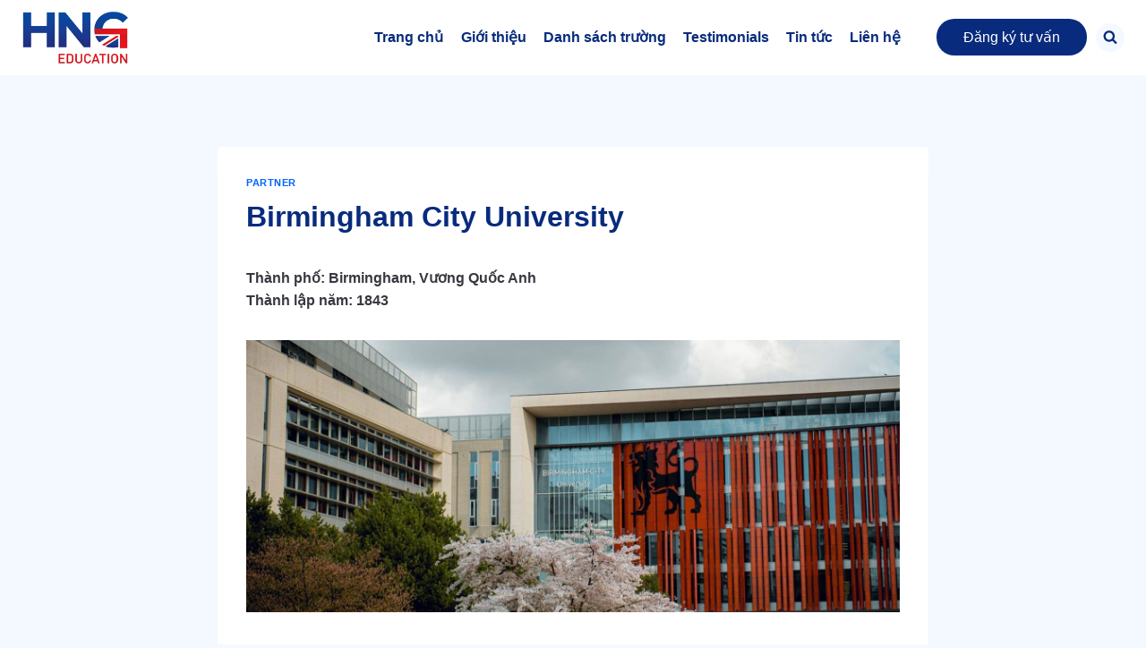

--- FILE ---
content_type: text/html; charset=UTF-8
request_url: https://hng.edu.vn/birmingham-city-university/
body_size: 22354
content:
<!doctype html><html lang="vi" prefix="og: https://ogp.me/ns#" class="no-js" itemtype="https://schema.org/Blog" itemscope><head><script data-no-optimize="1">var litespeed_docref=sessionStorage.getItem("litespeed_docref");litespeed_docref&&(Object.defineProperty(document,"referrer",{get:function(){return litespeed_docref}}),sessionStorage.removeItem("litespeed_docref"));</script> <meta charset="UTF-8"><meta name="viewport" content="width=device-width, initial-scale=1, minimum-scale=1"><title>Birmingham City University HNG.EDU.VN</title><meta name="description" content="Thành phố: Birmingham, Vương Quốc Anh&nbsp;Thành lập năm: 1843"/><meta name="robots" content="follow, index, max-snippet:-1, max-video-preview:-1, max-image-preview:large"/><link rel="canonical" href="https://hng.edu.vn/birmingham-city-university/" /><meta property="og:locale" content="vi_VN" /><meta property="og:type" content="article" /><meta property="og:title" content="Birmingham City University HNG.EDU.VN" /><meta property="og:description" content="Thành phố: Birmingham, Vương Quốc Anh&nbsp;Thành lập năm: 1843" /><meta property="og:url" content="https://hng.edu.vn/birmingham-city-university/" /><meta property="og:site_name" content="HNG.EDU.VN" /><meta property="article:section" content="Partner" /><meta property="og:updated_time" content="2024-01-08T03:20:15+00:00" /><meta property="og:image" content="https://hng.edu.vn/wp-content/uploads/2024/01/Birmingham-City-University.png" /><meta property="og:image:secure_url" content="https://hng.edu.vn/wp-content/uploads/2024/01/Birmingham-City-University.png" /><meta property="og:image:width" content="720" /><meta property="og:image:height" content="430" /><meta property="og:image:alt" content="Birmingham City University" /><meta property="og:image:type" content="image/png" /><meta property="article:published_time" content="2024-01-04T10:46:12+00:00" /><meta property="article:modified_time" content="2024-01-08T03:20:15+00:00" /><meta name="twitter:card" content="summary_large_image" /><meta name="twitter:title" content="Birmingham City University HNG.EDU.VN" /><meta name="twitter:description" content="Thành phố: Birmingham, Vương Quốc Anh&nbsp;Thành lập năm: 1843" /><meta name="twitter:image" content="https://hng.edu.vn/wp-content/uploads/2024/01/Birmingham-City-University.png" /><meta name="twitter:label1" content="Được viết bởi" /><meta name="twitter:data1" content="admin" /><meta name="twitter:label2" content="Thời gian để đọc" /><meta name="twitter:data2" content="2 phút" /> <script type="application/ld+json" class="rank-math-schema">{"@context":"https://schema.org","@graph":[{"@type":["EducationalOrganization","Organization"],"@id":"https://hng.edu.vn/#organization","name":"HNG.EDU.VN","url":"https://hng.edu.vn","logo":{"@type":"ImageObject","@id":"https://hng.edu.vn/#logo","url":"https://hng.edu.vn/wp-content/uploads/2023/12/cropped-HNG-Logo-512px-e1703579584252.png","contentUrl":"https://hng.edu.vn/wp-content/uploads/2023/12/cropped-HNG-Logo-512px-e1703579584252.png","caption":"HNG.EDU.VN","inLanguage":"vi","width":"430","height":"300"}},{"@type":"WebSite","@id":"https://hng.edu.vn/#website","url":"https://hng.edu.vn","name":"HNG.EDU.VN","publisher":{"@id":"https://hng.edu.vn/#organization"},"inLanguage":"vi"},{"@type":"ImageObject","@id":"https://hng.edu.vn/wp-content/uploads/2024/01/Birmingham-City-University.png","url":"https://hng.edu.vn/wp-content/uploads/2024/01/Birmingham-City-University.png","width":"720","height":"430","inLanguage":"vi"},{"@type":"WebPage","@id":"https://hng.edu.vn/birmingham-city-university/#webpage","url":"https://hng.edu.vn/birmingham-city-university/","name":"Birmingham City University HNG.EDU.VN","datePublished":"2024-01-04T10:46:12+00:00","dateModified":"2024-01-08T03:20:15+00:00","isPartOf":{"@id":"https://hng.edu.vn/#website"},"primaryImageOfPage":{"@id":"https://hng.edu.vn/wp-content/uploads/2024/01/Birmingham-City-University.png"},"inLanguage":"vi"},{"@type":"Person","@id":"https://hng.edu.vn/author/admin/","name":"admin","url":"https://hng.edu.vn/author/admin/","image":{"@type":"ImageObject","@id":"https://hng.edu.vn/wp-content/litespeed/avatar/612bf2d095ef5f8a768b57aa60ed20fa.jpg?ver=1769426377","url":"https://hng.edu.vn/wp-content/litespeed/avatar/612bf2d095ef5f8a768b57aa60ed20fa.jpg?ver=1769426377","caption":"admin","inLanguage":"vi"},"worksFor":{"@id":"https://hng.edu.vn/#organization"}},{"@type":"BlogPosting","headline":"Birmingham City University HNG.EDU.VN","datePublished":"2024-01-04T10:46:12+00:00","dateModified":"2024-01-08T03:20:15+00:00","articleSection":"Partner","author":{"@id":"https://hng.edu.vn/author/admin/","name":"admin"},"publisher":{"@id":"https://hng.edu.vn/#organization"},"description":"Th\u00e0nh ph\u1ed1: Birmingham, V\u01b0\u01a1ng Qu\u1ed1c Anh&nbsp;Th\u00e0nh l\u1eadp n\u0103m: 1843","name":"Birmingham City University HNG.EDU.VN","@id":"https://hng.edu.vn/birmingham-city-university/#richSnippet","isPartOf":{"@id":"https://hng.edu.vn/birmingham-city-university/#webpage"},"image":{"@id":"https://hng.edu.vn/wp-content/uploads/2024/01/Birmingham-City-University.png"},"inLanguage":"vi","mainEntityOfPage":{"@id":"https://hng.edu.vn/birmingham-city-university/#webpage"}}]}</script> <link rel="alternate" type="application/rss+xml" title="Dòng thông tin HNG.EDU.VN &raquo;" href="https://hng.edu.vn/feed/" /><link rel="alternate" type="application/rss+xml" title="HNG.EDU.VN &raquo; Dòng bình luận" href="https://hng.edu.vn/comments/feed/" /> <script type="litespeed/javascript">document.documentElement.classList.remove('no-js')</script> <link rel="alternate" type="application/rss+xml" title="HNG.EDU.VN &raquo; Birmingham City University Dòng bình luận" href="https://hng.edu.vn/birmingham-city-university/feed/" /><link rel="alternate" title="oNhúng (JSON)" type="application/json+oembed" href="https://hng.edu.vn/wp-json/oembed/1.0/embed?url=https%3A%2F%2Fhng.edu.vn%2Fbirmingham-city-university%2F" /><link rel="alternate" title="oNhúng (XML)" type="text/xml+oembed" href="https://hng.edu.vn/wp-json/oembed/1.0/embed?url=https%3A%2F%2Fhng.edu.vn%2Fbirmingham-city-university%2F&#038;format=xml" /><style id='wp-img-auto-sizes-contain-inline-css'>img:is([sizes=auto i],[sizes^="auto," i]){contain-intrinsic-size:3000px 1500px}
/*# sourceURL=wp-img-auto-sizes-contain-inline-css */</style><link data-optimized="2" rel="stylesheet" href="https://hng.edu.vn/wp-content/litespeed/css/1c39dd0bf6f62e8b5225cf73c8b7cdc0.css?ver=abfcf" /><style id='wp-block-heading-inline-css'>h1:where(.wp-block-heading).has-background,h2:where(.wp-block-heading).has-background,h3:where(.wp-block-heading).has-background,h4:where(.wp-block-heading).has-background,h5:where(.wp-block-heading).has-background,h6:where(.wp-block-heading).has-background{padding:1.25em 2.375em}h1.has-text-align-left[style*=writing-mode]:where([style*=vertical-lr]),h1.has-text-align-right[style*=writing-mode]:where([style*=vertical-rl]),h2.has-text-align-left[style*=writing-mode]:where([style*=vertical-lr]),h2.has-text-align-right[style*=writing-mode]:where([style*=vertical-rl]),h3.has-text-align-left[style*=writing-mode]:where([style*=vertical-lr]),h3.has-text-align-right[style*=writing-mode]:where([style*=vertical-rl]),h4.has-text-align-left[style*=writing-mode]:where([style*=vertical-lr]),h4.has-text-align-right[style*=writing-mode]:where([style*=vertical-rl]),h5.has-text-align-left[style*=writing-mode]:where([style*=vertical-lr]),h5.has-text-align-right[style*=writing-mode]:where([style*=vertical-rl]),h6.has-text-align-left[style*=writing-mode]:where([style*=vertical-lr]),h6.has-text-align-right[style*=writing-mode]:where([style*=vertical-rl]){rotate:180deg}
/*# sourceURL=https://hng.edu.vn/wp-includes/blocks/heading/style.min.css */</style><style id='wp-block-image-inline-css'>.wp-block-image>a,.wp-block-image>figure>a{display:inline-block}.wp-block-image img{box-sizing:border-box;height:auto;max-width:100%;vertical-align:bottom}@media not (prefers-reduced-motion){.wp-block-image img.hide{visibility:hidden}.wp-block-image img.show{animation:show-content-image .4s}}.wp-block-image[style*=border-radius] img,.wp-block-image[style*=border-radius]>a{border-radius:inherit}.wp-block-image.has-custom-border img{box-sizing:border-box}.wp-block-image.aligncenter{text-align:center}.wp-block-image.alignfull>a,.wp-block-image.alignwide>a{width:100%}.wp-block-image.alignfull img,.wp-block-image.alignwide img{height:auto;width:100%}.wp-block-image .aligncenter,.wp-block-image .alignleft,.wp-block-image .alignright,.wp-block-image.aligncenter,.wp-block-image.alignleft,.wp-block-image.alignright{display:table}.wp-block-image .aligncenter>figcaption,.wp-block-image .alignleft>figcaption,.wp-block-image .alignright>figcaption,.wp-block-image.aligncenter>figcaption,.wp-block-image.alignleft>figcaption,.wp-block-image.alignright>figcaption{caption-side:bottom;display:table-caption}.wp-block-image .alignleft{float:left;margin:.5em 1em .5em 0}.wp-block-image .alignright{float:right;margin:.5em 0 .5em 1em}.wp-block-image .aligncenter{margin-left:auto;margin-right:auto}.wp-block-image :where(figcaption){margin-bottom:1em;margin-top:.5em}.wp-block-image.is-style-circle-mask img{border-radius:9999px}@supports ((-webkit-mask-image:none) or (mask-image:none)) or (-webkit-mask-image:none){.wp-block-image.is-style-circle-mask img{border-radius:0;-webkit-mask-image:url('data:image/svg+xml;utf8,<svg viewBox="0 0 100 100" xmlns="http://www.w3.org/2000/svg"><circle cx="50" cy="50" r="50"/></svg>');mask-image:url('data:image/svg+xml;utf8,<svg viewBox="0 0 100 100" xmlns="http://www.w3.org/2000/svg"><circle cx="50" cy="50" r="50"/></svg>');mask-mode:alpha;-webkit-mask-position:center;mask-position:center;-webkit-mask-repeat:no-repeat;mask-repeat:no-repeat;-webkit-mask-size:contain;mask-size:contain}}:root :where(.wp-block-image.is-style-rounded img,.wp-block-image .is-style-rounded img){border-radius:9999px}.wp-block-image figure{margin:0}.wp-lightbox-container{display:flex;flex-direction:column;position:relative}.wp-lightbox-container img{cursor:zoom-in}.wp-lightbox-container img:hover+button{opacity:1}.wp-lightbox-container button{align-items:center;backdrop-filter:blur(16px) saturate(180%);background-color:#5a5a5a40;border:none;border-radius:4px;cursor:zoom-in;display:flex;height:20px;justify-content:center;opacity:0;padding:0;position:absolute;right:16px;text-align:center;top:16px;width:20px;z-index:100}@media not (prefers-reduced-motion){.wp-lightbox-container button{transition:opacity .2s ease}}.wp-lightbox-container button:focus-visible{outline:3px auto #5a5a5a40;outline:3px auto -webkit-focus-ring-color;outline-offset:3px}.wp-lightbox-container button:hover{cursor:pointer;opacity:1}.wp-lightbox-container button:focus{opacity:1}.wp-lightbox-container button:focus,.wp-lightbox-container button:hover,.wp-lightbox-container button:not(:hover):not(:active):not(.has-background){background-color:#5a5a5a40;border:none}.wp-lightbox-overlay{box-sizing:border-box;cursor:zoom-out;height:100vh;left:0;overflow:hidden;position:fixed;top:0;visibility:hidden;width:100%;z-index:100000}.wp-lightbox-overlay .close-button{align-items:center;cursor:pointer;display:flex;justify-content:center;min-height:40px;min-width:40px;padding:0;position:absolute;right:calc(env(safe-area-inset-right) + 16px);top:calc(env(safe-area-inset-top) + 16px);z-index:5000000}.wp-lightbox-overlay .close-button:focus,.wp-lightbox-overlay .close-button:hover,.wp-lightbox-overlay .close-button:not(:hover):not(:active):not(.has-background){background:none;border:none}.wp-lightbox-overlay .lightbox-image-container{height:var(--wp--lightbox-container-height);left:50%;overflow:hidden;position:absolute;top:50%;transform:translate(-50%,-50%);transform-origin:top left;width:var(--wp--lightbox-container-width);z-index:9999999999}.wp-lightbox-overlay .wp-block-image{align-items:center;box-sizing:border-box;display:flex;height:100%;justify-content:center;margin:0;position:relative;transform-origin:0 0;width:100%;z-index:3000000}.wp-lightbox-overlay .wp-block-image img{height:var(--wp--lightbox-image-height);min-height:var(--wp--lightbox-image-height);min-width:var(--wp--lightbox-image-width);width:var(--wp--lightbox-image-width)}.wp-lightbox-overlay .wp-block-image figcaption{display:none}.wp-lightbox-overlay button{background:none;border:none}.wp-lightbox-overlay .scrim{background-color:#fff;height:100%;opacity:.9;position:absolute;width:100%;z-index:2000000}.wp-lightbox-overlay.active{visibility:visible}@media not (prefers-reduced-motion){.wp-lightbox-overlay.active{animation:turn-on-visibility .25s both}.wp-lightbox-overlay.active img{animation:turn-on-visibility .35s both}.wp-lightbox-overlay.show-closing-animation:not(.active){animation:turn-off-visibility .35s both}.wp-lightbox-overlay.show-closing-animation:not(.active) img{animation:turn-off-visibility .25s both}.wp-lightbox-overlay.zoom.active{animation:none;opacity:1;visibility:visible}.wp-lightbox-overlay.zoom.active .lightbox-image-container{animation:lightbox-zoom-in .4s}.wp-lightbox-overlay.zoom.active .lightbox-image-container img{animation:none}.wp-lightbox-overlay.zoom.active .scrim{animation:turn-on-visibility .4s forwards}.wp-lightbox-overlay.zoom.show-closing-animation:not(.active){animation:none}.wp-lightbox-overlay.zoom.show-closing-animation:not(.active) .lightbox-image-container{animation:lightbox-zoom-out .4s}.wp-lightbox-overlay.zoom.show-closing-animation:not(.active) .lightbox-image-container img{animation:none}.wp-lightbox-overlay.zoom.show-closing-animation:not(.active) .scrim{animation:turn-off-visibility .4s forwards}}@keyframes show-content-image{0%{visibility:hidden}99%{visibility:hidden}to{visibility:visible}}@keyframes turn-on-visibility{0%{opacity:0}to{opacity:1}}@keyframes turn-off-visibility{0%{opacity:1;visibility:visible}99%{opacity:0;visibility:visible}to{opacity:0;visibility:hidden}}@keyframes lightbox-zoom-in{0%{transform:translate(calc((-100vw + var(--wp--lightbox-scrollbar-width))/2 + var(--wp--lightbox-initial-left-position)),calc(-50vh + var(--wp--lightbox-initial-top-position))) scale(var(--wp--lightbox-scale))}to{transform:translate(-50%,-50%) scale(1)}}@keyframes lightbox-zoom-out{0%{transform:translate(-50%,-50%) scale(1);visibility:visible}99%{visibility:visible}to{transform:translate(calc((-100vw + var(--wp--lightbox-scrollbar-width))/2 + var(--wp--lightbox-initial-left-position)),calc(-50vh + var(--wp--lightbox-initial-top-position))) scale(var(--wp--lightbox-scale));visibility:hidden}}
/*# sourceURL=https://hng.edu.vn/wp-includes/blocks/image/style.min.css */</style><style id='wp-block-list-inline-css'>ol,ul{box-sizing:border-box}:root :where(.wp-block-list.has-background){padding:1.25em 2.375em}
/*# sourceURL=https://hng.edu.vn/wp-includes/blocks/list/style.min.css */</style><style id='wp-block-paragraph-inline-css'>.is-small-text{font-size:.875em}.is-regular-text{font-size:1em}.is-large-text{font-size:2.25em}.is-larger-text{font-size:3em}.has-drop-cap:not(:focus):first-letter{float:left;font-size:8.4em;font-style:normal;font-weight:100;line-height:.68;margin:.05em .1em 0 0;text-transform:uppercase}body.rtl .has-drop-cap:not(:focus):first-letter{float:none;margin-left:.1em}p.has-drop-cap.has-background{overflow:hidden}:root :where(p.has-background){padding:1.25em 2.375em}:where(p.has-text-color:not(.has-link-color)) a{color:inherit}p.has-text-align-left[style*="writing-mode:vertical-lr"],p.has-text-align-right[style*="writing-mode:vertical-rl"]{rotate:180deg}
/*# sourceURL=https://hng.edu.vn/wp-includes/blocks/paragraph/style.min.css */</style><style id='global-styles-inline-css'>:root{--wp--preset--aspect-ratio--square: 1;--wp--preset--aspect-ratio--4-3: 4/3;--wp--preset--aspect-ratio--3-4: 3/4;--wp--preset--aspect-ratio--3-2: 3/2;--wp--preset--aspect-ratio--2-3: 2/3;--wp--preset--aspect-ratio--16-9: 16/9;--wp--preset--aspect-ratio--9-16: 9/16;--wp--preset--color--black: #000000;--wp--preset--color--cyan-bluish-gray: #abb8c3;--wp--preset--color--white: #ffffff;--wp--preset--color--pale-pink: #f78da7;--wp--preset--color--vivid-red: #cf2e2e;--wp--preset--color--luminous-vivid-orange: #ff6900;--wp--preset--color--luminous-vivid-amber: #fcb900;--wp--preset--color--light-green-cyan: #7bdcb5;--wp--preset--color--vivid-green-cyan: #00d084;--wp--preset--color--pale-cyan-blue: #8ed1fc;--wp--preset--color--vivid-cyan-blue: #0693e3;--wp--preset--color--vivid-purple: #9b51e0;--wp--preset--color--theme-palette-1: var(--global-palette1);--wp--preset--color--theme-palette-2: var(--global-palette2);--wp--preset--color--theme-palette-3: var(--global-palette3);--wp--preset--color--theme-palette-4: var(--global-palette4);--wp--preset--color--theme-palette-5: var(--global-palette5);--wp--preset--color--theme-palette-6: var(--global-palette6);--wp--preset--color--theme-palette-7: var(--global-palette7);--wp--preset--color--theme-palette-8: var(--global-palette8);--wp--preset--color--theme-palette-9: var(--global-palette9);--wp--preset--gradient--vivid-cyan-blue-to-vivid-purple: linear-gradient(135deg,rgb(6,147,227) 0%,rgb(155,81,224) 100%);--wp--preset--gradient--light-green-cyan-to-vivid-green-cyan: linear-gradient(135deg,rgb(122,220,180) 0%,rgb(0,208,130) 100%);--wp--preset--gradient--luminous-vivid-amber-to-luminous-vivid-orange: linear-gradient(135deg,rgb(252,185,0) 0%,rgb(255,105,0) 100%);--wp--preset--gradient--luminous-vivid-orange-to-vivid-red: linear-gradient(135deg,rgb(255,105,0) 0%,rgb(207,46,46) 100%);--wp--preset--gradient--very-light-gray-to-cyan-bluish-gray: linear-gradient(135deg,rgb(238,238,238) 0%,rgb(169,184,195) 100%);--wp--preset--gradient--cool-to-warm-spectrum: linear-gradient(135deg,rgb(74,234,220) 0%,rgb(151,120,209) 20%,rgb(207,42,186) 40%,rgb(238,44,130) 60%,rgb(251,105,98) 80%,rgb(254,248,76) 100%);--wp--preset--gradient--blush-light-purple: linear-gradient(135deg,rgb(255,206,236) 0%,rgb(152,150,240) 100%);--wp--preset--gradient--blush-bordeaux: linear-gradient(135deg,rgb(254,205,165) 0%,rgb(254,45,45) 50%,rgb(107,0,62) 100%);--wp--preset--gradient--luminous-dusk: linear-gradient(135deg,rgb(255,203,112) 0%,rgb(199,81,192) 50%,rgb(65,88,208) 100%);--wp--preset--gradient--pale-ocean: linear-gradient(135deg,rgb(255,245,203) 0%,rgb(182,227,212) 50%,rgb(51,167,181) 100%);--wp--preset--gradient--electric-grass: linear-gradient(135deg,rgb(202,248,128) 0%,rgb(113,206,126) 100%);--wp--preset--gradient--midnight: linear-gradient(135deg,rgb(2,3,129) 0%,rgb(40,116,252) 100%);--wp--preset--font-size--small: var(--global-font-size-small);--wp--preset--font-size--medium: var(--global-font-size-medium);--wp--preset--font-size--large: var(--global-font-size-large);--wp--preset--font-size--x-large: 42px;--wp--preset--font-size--larger: var(--global-font-size-larger);--wp--preset--font-size--xxlarge: var(--global-font-size-xxlarge);--wp--preset--spacing--20: 0.44rem;--wp--preset--spacing--30: 0.67rem;--wp--preset--spacing--40: 1rem;--wp--preset--spacing--50: 1.5rem;--wp--preset--spacing--60: 2.25rem;--wp--preset--spacing--70: 3.38rem;--wp--preset--spacing--80: 5.06rem;--wp--preset--shadow--natural: 6px 6px 9px rgba(0, 0, 0, 0.2);--wp--preset--shadow--deep: 12px 12px 50px rgba(0, 0, 0, 0.4);--wp--preset--shadow--sharp: 6px 6px 0px rgba(0, 0, 0, 0.2);--wp--preset--shadow--outlined: 6px 6px 0px -3px rgb(255, 255, 255), 6px 6px rgb(0, 0, 0);--wp--preset--shadow--crisp: 6px 6px 0px rgb(0, 0, 0);}:where(.is-layout-flex){gap: 0.5em;}:where(.is-layout-grid){gap: 0.5em;}body .is-layout-flex{display: flex;}.is-layout-flex{flex-wrap: wrap;align-items: center;}.is-layout-flex > :is(*, div){margin: 0;}body .is-layout-grid{display: grid;}.is-layout-grid > :is(*, div){margin: 0;}:where(.wp-block-columns.is-layout-flex){gap: 2em;}:where(.wp-block-columns.is-layout-grid){gap: 2em;}:where(.wp-block-post-template.is-layout-flex){gap: 1.25em;}:where(.wp-block-post-template.is-layout-grid){gap: 1.25em;}.has-black-color{color: var(--wp--preset--color--black) !important;}.has-cyan-bluish-gray-color{color: var(--wp--preset--color--cyan-bluish-gray) !important;}.has-white-color{color: var(--wp--preset--color--white) !important;}.has-pale-pink-color{color: var(--wp--preset--color--pale-pink) !important;}.has-vivid-red-color{color: var(--wp--preset--color--vivid-red) !important;}.has-luminous-vivid-orange-color{color: var(--wp--preset--color--luminous-vivid-orange) !important;}.has-luminous-vivid-amber-color{color: var(--wp--preset--color--luminous-vivid-amber) !important;}.has-light-green-cyan-color{color: var(--wp--preset--color--light-green-cyan) !important;}.has-vivid-green-cyan-color{color: var(--wp--preset--color--vivid-green-cyan) !important;}.has-pale-cyan-blue-color{color: var(--wp--preset--color--pale-cyan-blue) !important;}.has-vivid-cyan-blue-color{color: var(--wp--preset--color--vivid-cyan-blue) !important;}.has-vivid-purple-color{color: var(--wp--preset--color--vivid-purple) !important;}.has-black-background-color{background-color: var(--wp--preset--color--black) !important;}.has-cyan-bluish-gray-background-color{background-color: var(--wp--preset--color--cyan-bluish-gray) !important;}.has-white-background-color{background-color: var(--wp--preset--color--white) !important;}.has-pale-pink-background-color{background-color: var(--wp--preset--color--pale-pink) !important;}.has-vivid-red-background-color{background-color: var(--wp--preset--color--vivid-red) !important;}.has-luminous-vivid-orange-background-color{background-color: var(--wp--preset--color--luminous-vivid-orange) !important;}.has-luminous-vivid-amber-background-color{background-color: var(--wp--preset--color--luminous-vivid-amber) !important;}.has-light-green-cyan-background-color{background-color: var(--wp--preset--color--light-green-cyan) !important;}.has-vivid-green-cyan-background-color{background-color: var(--wp--preset--color--vivid-green-cyan) !important;}.has-pale-cyan-blue-background-color{background-color: var(--wp--preset--color--pale-cyan-blue) !important;}.has-vivid-cyan-blue-background-color{background-color: var(--wp--preset--color--vivid-cyan-blue) !important;}.has-vivid-purple-background-color{background-color: var(--wp--preset--color--vivid-purple) !important;}.has-black-border-color{border-color: var(--wp--preset--color--black) !important;}.has-cyan-bluish-gray-border-color{border-color: var(--wp--preset--color--cyan-bluish-gray) !important;}.has-white-border-color{border-color: var(--wp--preset--color--white) !important;}.has-pale-pink-border-color{border-color: var(--wp--preset--color--pale-pink) !important;}.has-vivid-red-border-color{border-color: var(--wp--preset--color--vivid-red) !important;}.has-luminous-vivid-orange-border-color{border-color: var(--wp--preset--color--luminous-vivid-orange) !important;}.has-luminous-vivid-amber-border-color{border-color: var(--wp--preset--color--luminous-vivid-amber) !important;}.has-light-green-cyan-border-color{border-color: var(--wp--preset--color--light-green-cyan) !important;}.has-vivid-green-cyan-border-color{border-color: var(--wp--preset--color--vivid-green-cyan) !important;}.has-pale-cyan-blue-border-color{border-color: var(--wp--preset--color--pale-cyan-blue) !important;}.has-vivid-cyan-blue-border-color{border-color: var(--wp--preset--color--vivid-cyan-blue) !important;}.has-vivid-purple-border-color{border-color: var(--wp--preset--color--vivid-purple) !important;}.has-vivid-cyan-blue-to-vivid-purple-gradient-background{background: var(--wp--preset--gradient--vivid-cyan-blue-to-vivid-purple) !important;}.has-light-green-cyan-to-vivid-green-cyan-gradient-background{background: var(--wp--preset--gradient--light-green-cyan-to-vivid-green-cyan) !important;}.has-luminous-vivid-amber-to-luminous-vivid-orange-gradient-background{background: var(--wp--preset--gradient--luminous-vivid-amber-to-luminous-vivid-orange) !important;}.has-luminous-vivid-orange-to-vivid-red-gradient-background{background: var(--wp--preset--gradient--luminous-vivid-orange-to-vivid-red) !important;}.has-very-light-gray-to-cyan-bluish-gray-gradient-background{background: var(--wp--preset--gradient--very-light-gray-to-cyan-bluish-gray) !important;}.has-cool-to-warm-spectrum-gradient-background{background: var(--wp--preset--gradient--cool-to-warm-spectrum) !important;}.has-blush-light-purple-gradient-background{background: var(--wp--preset--gradient--blush-light-purple) !important;}.has-blush-bordeaux-gradient-background{background: var(--wp--preset--gradient--blush-bordeaux) !important;}.has-luminous-dusk-gradient-background{background: var(--wp--preset--gradient--luminous-dusk) !important;}.has-pale-ocean-gradient-background{background: var(--wp--preset--gradient--pale-ocean) !important;}.has-electric-grass-gradient-background{background: var(--wp--preset--gradient--electric-grass) !important;}.has-midnight-gradient-background{background: var(--wp--preset--gradient--midnight) !important;}.has-small-font-size{font-size: var(--wp--preset--font-size--small) !important;}.has-medium-font-size{font-size: var(--wp--preset--font-size--medium) !important;}.has-large-font-size{font-size: var(--wp--preset--font-size--large) !important;}.has-x-large-font-size{font-size: var(--wp--preset--font-size--x-large) !important;}
/*# sourceURL=global-styles-inline-css */</style><style id='classic-theme-styles-inline-css'>/*! This file is auto-generated */
.wp-block-button__link{color:#fff;background-color:#32373c;border-radius:9999px;box-shadow:none;text-decoration:none;padding:calc(.667em + 2px) calc(1.333em + 2px);font-size:1.125em}.wp-block-file__button{background:#32373c;color:#fff;text-decoration:none}
/*# sourceURL=/wp-includes/css/classic-themes.min.css */</style><style id='kadence-global-inline-css'>/* Kadence Base CSS */
:root{--global-palette1:#0064ff;--global-palette2:#00a7ff;--global-palette3:#082b7d;--global-palette4:#393841;--global-palette5:#4A5568;--global-palette6:#718096;--global-palette7:#e7edfc;--global-palette8:#f4f9ff;--global-palette9:#ffffff;--global-palette9rgb:255, 255, 255;--global-palette-highlight:var(--global-palette1);--global-palette-highlight-alt:var(--global-palette2);--global-palette-highlight-alt2:var(--global-palette9);--global-palette-btn-bg:var(--global-palette3);--global-palette-btn-bg-hover:var(--global-palette2);--global-palette-btn:#ffffff;--global-palette-btn-hover:#ffffff;--global-body-font-family:Inter, sans-serif;--global-heading-font-family:Inter, sans-serif;--global-primary-nav-font-family:Inter, sans-serif;--global-fallback-font:sans-serif;--global-display-fallback-font:sans-serif;--global-content-width:1290px;--global-content-wide-width:calc(1290px + 230px);--global-content-narrow-width:842px;--global-content-edge-padding:1.5rem;--global-content-boxed-padding:2rem;--global-calc-content-width:calc(1290px - var(--global-content-edge-padding) - var(--global-content-edge-padding) );--wp--style--global--content-size:var(--global-calc-content-width);}.wp-site-blocks{--global-vw:calc( 100vw - ( 0.5 * var(--scrollbar-offset)));}body{background:var(--global-palette8);}body, input, select, optgroup, textarea{font-style:normal;font-weight:normal;font-size:16px;line-height:1.6;font-family:var(--global-body-font-family);color:var(--global-palette4);}.content-bg, body.content-style-unboxed .site{background:var(--global-palette9);}h1,h2,h3,h4,h5,h6{font-family:var(--global-heading-font-family);}h1{font-style:normal;font-weight:900;font-size:32px;line-height:1.5;color:var(--global-palette3);}h2{font-style:normal;font-weight:800;font-size:28px;line-height:1.5;color:var(--global-palette3);}h3{font-style:normal;font-weight:800;font-size:24px;line-height:1.5;color:var(--global-palette3);}h4{font-style:normal;font-weight:800;font-size:22px;line-height:1.5;color:var(--global-palette4);}h5{font-style:normal;font-weight:800;font-size:20px;line-height:1.5;color:var(--global-palette4);}h6{font-weight:700;font-size:18px;line-height:1.5;color:var(--global-palette5);}.entry-hero .kadence-breadcrumbs{max-width:1290px;}.site-container, .site-header-row-layout-contained, .site-footer-row-layout-contained, .entry-hero-layout-contained, .comments-area, .alignfull > .wp-block-cover__inner-container, .alignwide > .wp-block-cover__inner-container{max-width:var(--global-content-width);}.content-width-narrow .content-container.site-container, .content-width-narrow .hero-container.site-container{max-width:var(--global-content-narrow-width);}@media all and (min-width: 1520px){.wp-site-blocks .content-container  .alignwide{margin-left:-115px;margin-right:-115px;width:unset;max-width:unset;}}@media all and (min-width: 1102px){.content-width-narrow .wp-site-blocks .content-container .alignwide{margin-left:-130px;margin-right:-130px;width:unset;max-width:unset;}}.content-style-boxed .wp-site-blocks .entry-content .alignwide{margin-left:calc( -1 * var( --global-content-boxed-padding ) );margin-right:calc( -1 * var( --global-content-boxed-padding ) );}.content-area{margin-top:5rem;margin-bottom:5rem;}@media all and (max-width: 1024px){.content-area{margin-top:3rem;margin-bottom:3rem;}}@media all and (max-width: 767px){.content-area{margin-top:2rem;margin-bottom:2rem;}}@media all and (max-width: 1024px){:root{--global-content-boxed-padding:2rem;}}@media all and (max-width: 767px){:root{--global-content-boxed-padding:1.5rem;}}.entry-content-wrap{padding:2rem;}@media all and (max-width: 1024px){.entry-content-wrap{padding:2rem;}}@media all and (max-width: 767px){.entry-content-wrap{padding:1.5rem;}}.entry.single-entry{box-shadow:0px 15px 15px -10px rgba(0,0,0,0.05);}.entry.loop-entry{box-shadow:0px 12px 25px -10px rgba(11,14,23,0.42);}.loop-entry .entry-content-wrap{padding:2rem;}@media all and (max-width: 1024px){.loop-entry .entry-content-wrap{padding:2rem;}}@media all and (max-width: 767px){.loop-entry .entry-content-wrap{padding:1.5rem;}}button, .button, .wp-block-button__link, input[type="button"], input[type="reset"], input[type="submit"], .fl-button, .elementor-button-wrapper .elementor-button, .wc-block-components-checkout-place-order-button, .wc-block-cart__submit{font-style:normal;font-weight:500;font-size:16px;font-family:Inter, sans-serif;border-radius:50px;padding:20px 36px 20px 36px;box-shadow:0px 0px 0px -7px rgba(0,0,0,0);}.wp-block-button.is-style-outline .wp-block-button__link{padding:20px 36px 20px 36px;}button:hover, button:focus, button:active, .button:hover, .button:focus, .button:active, .wp-block-button__link:hover, .wp-block-button__link:focus, .wp-block-button__link:active, input[type="button"]:hover, input[type="button"]:focus, input[type="button"]:active, input[type="reset"]:hover, input[type="reset"]:focus, input[type="reset"]:active, input[type="submit"]:hover, input[type="submit"]:focus, input[type="submit"]:active, .elementor-button-wrapper .elementor-button:hover, .elementor-button-wrapper .elementor-button:focus, .elementor-button-wrapper .elementor-button:active, .wc-block-cart__submit:hover{box-shadow:0px 15px 25px -7px rgba(0,0,0,0.1);}.kb-button.kb-btn-global-outline.kb-btn-global-inherit{padding-top:calc(20px - 2px);padding-right:calc(36px - 2px);padding-bottom:calc(20px - 2px);padding-left:calc(36px - 2px);}@media all and (min-width: 1025px){.transparent-header .entry-hero .entry-hero-container-inner{padding-top:80px;}}@media all and (max-width: 1024px){.mobile-transparent-header .entry-hero .entry-hero-container-inner{padding-top:80px;}}@media all and (max-width: 767px){.mobile-transparent-header .entry-hero .entry-hero-container-inner{padding-top:80px;}}.wp-site-blocks .entry-related h2.entry-related-title{font-style:normal;}.entry-hero.post-hero-section .entry-header{min-height:200px;}
/* Kadence Header CSS */
@media all and (max-width: 1024px){.mobile-transparent-header #masthead{position:absolute;left:0px;right:0px;z-index:100;}.kadence-scrollbar-fixer.mobile-transparent-header #masthead{right:var(--scrollbar-offset,0);}.mobile-transparent-header #masthead, .mobile-transparent-header .site-top-header-wrap .site-header-row-container-inner, .mobile-transparent-header .site-main-header-wrap .site-header-row-container-inner, .mobile-transparent-header .site-bottom-header-wrap .site-header-row-container-inner{background:transparent;}.site-header-row-tablet-layout-fullwidth, .site-header-row-tablet-layout-standard{padding:0px;}}@media all and (min-width: 1025px){.transparent-header #masthead{position:absolute;left:0px;right:0px;z-index:100;}.transparent-header.kadence-scrollbar-fixer #masthead{right:var(--scrollbar-offset,0);}.transparent-header #masthead, .transparent-header .site-top-header-wrap .site-header-row-container-inner, .transparent-header .site-main-header-wrap .site-header-row-container-inner, .transparent-header .site-bottom-header-wrap .site-header-row-container-inner{background:transparent;}}.site-branding a.brand img{max-width:120px;}.site-branding a.brand img.svg-logo-image{width:120px;}.site-branding{padding:0px 0px 0px 0px;}#masthead, #masthead .kadence-sticky-header.item-is-fixed:not(.item-at-start):not(.site-header-row-container):not(.site-main-header-wrap), #masthead .kadence-sticky-header.item-is-fixed:not(.item-at-start) > .site-header-row-container-inner{background:#ffffff;}.site-main-header-inner-wrap{min-height:80px;}.header-navigation[class*="header-navigation-style-underline"] .header-menu-container.primary-menu-container>ul>li>a:after{width:calc( 100% - 1.2em);}.main-navigation .primary-menu-container > ul > li.menu-item > a{padding-left:calc(1.2em / 2);padding-right:calc(1.2em / 2);padding-top:0.6em;padding-bottom:0.6em;color:var(--global-palette3);}.main-navigation .primary-menu-container > ul > li.menu-item .dropdown-nav-special-toggle{right:calc(1.2em / 2);}.main-navigation .primary-menu-container > ul li.menu-item > a{font-style:normal;font-weight:600;font-size:16px;font-family:var(--global-primary-nav-font-family);}.main-navigation .primary-menu-container > ul > li.menu-item > a:hover{color:var(--global-palette-highlight);}.main-navigation .primary-menu-container > ul > li.menu-item.current-menu-item > a{color:var(--global-palette1);}.header-navigation .header-menu-container ul ul.sub-menu, .header-navigation .header-menu-container ul ul.submenu{background:var(--global-palette9);box-shadow:0px 2px 80px 0px rgba(0,0,0,0.1);}.header-navigation .header-menu-container ul ul li.menu-item, .header-menu-container ul.menu > li.kadence-menu-mega-enabled > ul > li.menu-item > a{border-bottom:0px none rgba(255,255,255,0.1);}.header-navigation .header-menu-container ul ul li.menu-item > a{width:180px;padding-top:1em;padding-bottom:1em;color:var(--global-palette3);font-style:normal;font-size:18px;}.header-navigation .header-menu-container ul ul li.menu-item > a:hover{color:var(--global-palette1);background:var(--global-palette8);}.header-navigation .header-menu-container ul ul li.menu-item.current-menu-item > a{color:var(--global-palette1);background:var(--global-palette8);}.mobile-toggle-open-container .menu-toggle-open, .mobile-toggle-open-container .menu-toggle-open:focus{color:var(--global-palette5);padding:0.4em 0.6em 0.4em 0.6em;font-size:14px;}.mobile-toggle-open-container .menu-toggle-open.menu-toggle-style-bordered{border:1px solid currentColor;}.mobile-toggle-open-container .menu-toggle-open .menu-toggle-icon{font-size:20px;}.mobile-toggle-open-container .menu-toggle-open:hover, .mobile-toggle-open-container .menu-toggle-open:focus-visible{color:var(--global-palette-highlight);}.mobile-navigation ul li{font-size:14px;}.mobile-navigation ul li a{padding-top:1em;padding-bottom:1em;}.mobile-navigation ul li > a, .mobile-navigation ul li.menu-item-has-children > .drawer-nav-drop-wrap{color:var(--global-palette8);}.mobile-navigation ul li.current-menu-item > a, .mobile-navigation ul li.current-menu-item.menu-item-has-children > .drawer-nav-drop-wrap{color:var(--global-palette-highlight);}.mobile-navigation ul li.menu-item-has-children .drawer-nav-drop-wrap, .mobile-navigation ul li:not(.menu-item-has-children) a{border-bottom:1px solid rgba(255,255,255,0.1);}.mobile-navigation:not(.drawer-navigation-parent-toggle-true) ul li.menu-item-has-children .drawer-nav-drop-wrap button{border-left:1px solid rgba(255,255,255,0.1);}#mobile-drawer .drawer-header .drawer-toggle{padding:0.6em 0.15em 0.6em 0.15em;font-size:24px;}#main-header .header-button{margin:0px 0px 0px 20px;border-radius:50px 50px 50px 50px;border:2px none transparent;box-shadow:0px 0px 0px -7px rgba(0,0,0,0);}#main-header .header-button.button-size-custom{padding:8px 30px 8px 30px;}#main-header .header-button:hover{box-shadow:0px 15px 25px -7px rgba(0,0,0,0.1);}.search-toggle-open-container .search-toggle-open{background:var(--global-palette8);color:var(--global-palette3);}.search-toggle-open-container .search-toggle-open.search-toggle-style-bordered{border:1px solid currentColor;}.search-toggle-open-container .search-toggle-open .search-toggle-icon{font-size:1em;}.search-toggle-open-container .search-toggle-open:hover, .search-toggle-open-container .search-toggle-open:focus{color:var(--global-palette-highlight);}#search-drawer .drawer-inner{background:var(--global-palette3);}
/* Kadence Footer CSS */
.site-middle-footer-wrap .site-footer-row-container-inner{background:var(--global-palette3);font-style:normal;color:var(--global-palette9);}.site-footer .site-middle-footer-wrap a:where(:not(.button):not(.wp-block-button__link):not(.wp-element-button)){color:var(--global-palette9);}.site-footer .site-middle-footer-wrap a:where(:not(.button):not(.wp-block-button__link):not(.wp-element-button)):hover{color:var(--global-palette2);}.site-middle-footer-inner-wrap{padding-top:50px;padding-bottom:30px;grid-column-gap:40px;grid-row-gap:40px;}.site-middle-footer-inner-wrap .widget{margin-bottom:20px;}.site-middle-footer-inner-wrap .widget-area .widget-title{font-style:normal;font-weight:600;font-size:17px;font-family:Inter, sans-serif;text-transform:none;color:var(--global-palette9);}.site-middle-footer-inner-wrap .site-footer-section:not(:last-child):after{right:calc(-40px / 2);}.site-bottom-footer-wrap .site-footer-row-container-inner{background:var(--global-palette3);font-style:normal;color:var(--global-palette9);border-top:1px solid rgba(244,249,255,0.16);}.site-footer .site-bottom-footer-wrap a:where(:not(.button):not(.wp-block-button__link):not(.wp-element-button)){color:var(--global-palette9);}.site-footer .site-bottom-footer-wrap a:where(:not(.button):not(.wp-block-button__link):not(.wp-element-button)):hover{color:var(--global-palette2);}.site-bottom-footer-inner-wrap{padding-top:30px;padding-bottom:30px;grid-column-gap:30px;}.site-bottom-footer-inner-wrap .widget{margin-bottom:30px;}.site-bottom-footer-inner-wrap .widget-area .widget-title{font-style:normal;color:var(--global-palette9);}.site-bottom-footer-inner-wrap .site-footer-section:not(:last-child):after{right:calc(-30px / 2);}.footer-social-wrap .footer-social-inner-wrap{font-size:1em;gap:0.3em;}.site-footer .site-footer-wrap .site-footer-section .footer-social-wrap .footer-social-inner-wrap .social-button{color:var(--global-palette9);background:var(--global-palette3);border:2px none transparent;border-radius:40px;}.site-footer .site-footer-wrap .site-footer-section .footer-social-wrap .footer-social-inner-wrap .social-button:hover{color:var(--global-palette9);background:var(--global-palette3);}
/*# sourceURL=kadence-global-inline-css */</style><style id='kadence-blocks-global-variables-inline-css'>:root {--global-kb-font-size-sm:clamp(0.8rem, 0.73rem + 0.217vw, 0.9rem);--global-kb-font-size-md:clamp(1.1rem, 0.995rem + 0.326vw, 1.25rem);--global-kb-font-size-lg:clamp(1.75rem, 1.576rem + 0.543vw, 2rem);--global-kb-font-size-xl:clamp(2.25rem, 1.728rem + 1.63vw, 3rem);--global-kb-font-size-xxl:clamp(2.5rem, 1.456rem + 3.26vw, 4rem);--global-kb-font-size-xxxl:clamp(2.75rem, 0.489rem + 7.065vw, 6rem);}
/*# sourceURL=kadence-blocks-global-variables-inline-css */</style><link rel="https://api.w.org/" href="https://hng.edu.vn/wp-json/" /><link rel="alternate" title="JSON" type="application/json" href="https://hng.edu.vn/wp-json/wp/v2/posts/2488" /><link rel="EditURI" type="application/rsd+xml" title="RSD" href="https://hng.edu.vn/xmlrpc.php?rsd" /><meta name="generator" content="WordPress 6.9" /><link rel='shortlink' href='https://hng.edu.vn/?p=2488' /><link rel="pingback" href="https://hng.edu.vn/xmlrpc.php"><style class="wpcode-css-snippet">.partner-img img{
	border:1px solid #cecece;
}
.index-logo-group .kadence-blocks-gallery-item{
	background:#fff;
	box-shadow: rgba(0, 0, 0, 0.24) 0px 3px 8px;
}
.index-logo-group .wp-block-kadence-advancedgallery.kb-gallery-wrap-id-1204_fdf930-f5{
	padding-top:30px;
	padding-bottom:30px;
}
.register-img{
	margin-top:-90px;
}
#kb_field_1204_428fbc-3d_3,#kb_field_2216_d04f86-ab_3{
	background:#fff;
}
.kadence-testimonial-image-intrisic{
	background:#fff;
	padding-bottom:30px;
}
.index-logo-group .kb-splide .splide__track,.index-logo-group .wp-block-kadence-advancedgallery .kt-blocks-carousel{
	overflow:unset!important;
}
.site-footer-row-container-inner .lang-item{
	display:none;
}
.pagi{
	margin-top:40px;
}
.pagi a{
	text-decoration:none;
}
.pagi a.page-numbers, .pagi span{
	background-color:#082b7d;
	color:#fff;
	border-radius:20px;
	height:36px;
	width:36px;
	text-align:center;
	display:inline-flex;
	align-items:center;
	margin:0 4px;
	justify-content:center;
}
.pagi span{
	background-color:#cecece;
}
.entry-related-style-wide .entry-content-wrap{
	min-height:240px!important;
}
.content-area{
	margin-bottom:0!important;
}</style><link rel="icon" href="https://hng.edu.vn/wp-content/uploads/2023/12/cropped-HNG-Logo-512px-32x32.png" sizes="32x32" /><link rel="icon" href="https://hng.edu.vn/wp-content/uploads/2023/12/cropped-HNG-Logo-512px-192x192.png" sizes="192x192" /><link rel="apple-touch-icon" href="https://hng.edu.vn/wp-content/uploads/2023/12/cropped-HNG-Logo-512px-180x180.png" /><meta name="msapplication-TileImage" content="https://hng.edu.vn/wp-content/uploads/2023/12/cropped-HNG-Logo-512px-270x270.png" /></head><body class="wp-singular post-template-default single single-post postid-2488 single-format-standard wp-custom-logo wp-embed-responsive wp-theme-kadence footer-on-bottom hide-focus-outline link-style-standard content-title-style-normal content-width-narrow content-style-boxed content-vertical-padding-show non-transparent-header mobile-non-transparent-header"><div id="wrapper" class="site wp-site-blocks">
<a class="skip-link screen-reader-text scroll-ignore" href="#main">Skip to content</a><header id="masthead" class="site-header" role="banner" itemtype="https://schema.org/WPHeader" itemscope><div id="main-header" class="site-header-wrap"><div class="site-header-inner-wrap kadence-sticky-header" data-reveal-scroll-up="false" data-shrink="false"><div class="site-header-upper-wrap"><div class="site-header-upper-inner-wrap"><div class="site-main-header-wrap site-header-row-container site-header-focus-item site-header-row-layout-standard" data-section="kadence_customizer_header_main"><div class="site-header-row-container-inner"><div class="site-container"><div class="site-main-header-inner-wrap site-header-row site-header-row-has-sides site-header-row-no-center"><div class="site-header-main-section-left site-header-section site-header-section-left"><div class="site-header-item site-header-focus-item" data-section="title_tagline"><div class="site-branding branding-layout-standard site-brand-logo-only"><a class="brand has-logo-image" href="https://hng.edu.vn/" rel="home"><img data-lazyloaded="1" src="[data-uri]" width="430" height="300" data-src="https://hng.edu.vn/wp-content/uploads/2023/12/cropped-HNG-Logo-512px-e1703579584252.png" class="custom-logo" alt="cropped-HNG-Logo-512px.png" decoding="async" fetchpriority="high" data-srcset="https://hng.edu.vn/wp-content/uploads/2023/12/cropped-HNG-Logo-512px-e1703579584252.png 430w, https://hng.edu.vn/wp-content/uploads/2023/12/cropped-HNG-Logo-512px-e1703579584252-300x209.png 300w" data-sizes="(max-width: 430px) 100vw, 430px" /></a></div></div></div><div class="site-header-main-section-right site-header-section site-header-section-right"><div class="site-header-item site-header-focus-item site-header-item-main-navigation header-navigation-layout-stretch-false header-navigation-layout-fill-stretch-false" data-section="kadence_customizer_primary_navigation"><nav id="site-navigation" class="main-navigation header-navigation hover-to-open nav--toggle-sub header-navigation-style-standard header-navigation-dropdown-animation-none" role="navigation" aria-label="Primary"><div class="primary-menu-container header-menu-container"><ul id="primary-menu" class="menu"><li id="menu-item-1335" class="menu-item menu-item-type-post_type menu-item-object-page menu-item-home menu-item-1335"><a href="https://hng.edu.vn/">Trang chủ</a></li><li id="menu-item-1374" class="menu-item menu-item-type-post_type menu-item-object-page menu-item-1374"><a href="https://hng.edu.vn/about/">Giới thiệu</a></li><li id="menu-item-1445" class="menu-item menu-item-type-post_type menu-item-object-page menu-item-1445"><a href="https://hng.edu.vn/danh-sach-truong/">Danh sách trường</a></li><li id="menu-item-1446" class="menu-item menu-item-type-post_type menu-item-object-page menu-item-1446"><a href="https://hng.edu.vn/testimonials/">Testimonials</a></li><li id="menu-item-2065" class="menu-item menu-item-type-post_type menu-item-object-page menu-item-2065"><a href="https://hng.edu.vn/tin-tuc/">Tin tức</a></li><li id="menu-item-1337" class="menu-item menu-item-type-post_type menu-item-object-page menu-item-1337"><a href="https://hng.edu.vn/contact/">Liên hệ</a></li></ul></div></nav></div><div class="site-header-item site-header-focus-item" data-section="kadence_customizer_header_button"><div class="header-button-wrap"><div class="header-button-inner-wrap"><a href="https://hng.edu.vn/#dangkytuvan" target="_self" class="button header-button button-size-custom button-style-filled">Đăng ký tư vấn</a></div></div></div><div class="site-header-item site-header-focus-item" data-section="kadence_customizer_header_search"><div class="search-toggle-open-container">
<button class="search-toggle-open drawer-toggle search-toggle-style-default" aria-label="View Search Form" aria-haspopup="dialog" aria-controls="search-drawer" data-toggle-target="#search-drawer" data-toggle-body-class="showing-popup-drawer-from-full" aria-expanded="false" data-set-focus="#search-drawer .search-field"
>
<span class="search-toggle-icon"><span class="kadence-svg-iconset"><svg aria-hidden="true" class="kadence-svg-icon kadence-search-svg" fill="currentColor" version="1.1" xmlns="http://www.w3.org/2000/svg" width="26" height="28" viewBox="0 0 26 28"><title>Search</title><path d="M18 13c0-3.859-3.141-7-7-7s-7 3.141-7 7 3.141 7 7 7 7-3.141 7-7zM26 26c0 1.094-0.906 2-2 2-0.531 0-1.047-0.219-1.406-0.594l-5.359-5.344c-1.828 1.266-4.016 1.937-6.234 1.937-6.078 0-11-4.922-11-11s4.922-11 11-11 11 4.922 11 11c0 2.219-0.672 4.406-1.937 6.234l5.359 5.359c0.359 0.359 0.578 0.875 0.578 1.406z"></path>
</svg></span></span>
</button></div></div></div></div></div></div></div></div></div></div></div><div id="mobile-header" class="site-mobile-header-wrap"><div class="site-header-inner-wrap"><div class="site-header-upper-wrap"><div class="site-header-upper-inner-wrap"><div class="site-main-header-wrap site-header-focus-item site-header-row-layout-standard site-header-row-tablet-layout-default site-header-row-mobile-layout-default "><div class="site-header-row-container-inner"><div class="site-container"><div class="site-main-header-inner-wrap site-header-row site-header-row-has-sides site-header-row-no-center"><div class="site-header-main-section-left site-header-section site-header-section-left"><div class="site-header-item site-header-focus-item" data-section="title_tagline"><div class="site-branding mobile-site-branding branding-layout-standard branding-tablet-layout-inherit site-brand-logo-only branding-mobile-layout-inherit"><a class="brand has-logo-image" href="https://hng.edu.vn/" rel="home"><img data-lazyloaded="1" src="[data-uri]" width="430" height="300" data-src="https://hng.edu.vn/wp-content/uploads/2023/12/cropped-HNG-Logo-512px-e1703579584252.png" class="custom-logo" alt="cropped-HNG-Logo-512px.png" decoding="async" data-srcset="https://hng.edu.vn/wp-content/uploads/2023/12/cropped-HNG-Logo-512px-e1703579584252.png 430w, https://hng.edu.vn/wp-content/uploads/2023/12/cropped-HNG-Logo-512px-e1703579584252-300x209.png 300w" data-sizes="(max-width: 430px) 100vw, 430px" /></a></div></div></div><div class="site-header-main-section-right site-header-section site-header-section-right"><div class="site-header-item site-header-focus-item site-header-item-navgation-popup-toggle" data-section="kadence_customizer_mobile_trigger"><div class="mobile-toggle-open-container">
<button id="mobile-toggle" class="menu-toggle-open drawer-toggle menu-toggle-style-default" aria-label="Open menu" data-toggle-target="#mobile-drawer" data-toggle-body-class="showing-popup-drawer-from-right" aria-expanded="false" data-set-focus=".menu-toggle-close"
>
<span class="menu-toggle-icon"><span class="kadence-svg-iconset"><svg aria-hidden="true" class="kadence-svg-icon kadence-menu-svg" fill="currentColor" version="1.1" xmlns="http://www.w3.org/2000/svg" width="24" height="24" viewBox="0 0 24 24"><title>Toggle Menu</title><path d="M3 13h18c0.552 0 1-0.448 1-1s-0.448-1-1-1h-18c-0.552 0-1 0.448-1 1s0.448 1 1 1zM3 7h18c0.552 0 1-0.448 1-1s-0.448-1-1-1h-18c-0.552 0-1 0.448-1 1s0.448 1 1 1zM3 19h18c0.552 0 1-0.448 1-1s-0.448-1-1-1h-18c-0.552 0-1 0.448-1 1s0.448 1 1 1z"></path>
</svg></span></span>
</button></div></div></div></div></div></div></div></div></div></div></div></header><main id="inner-wrap" class="wrap kt-clear" role="main"><div id="primary" class="content-area"><div class="content-container site-container"><div id="main" class="site-main"><div class="content-wrap"><article id="post-2488" class="entry content-bg single-entry post-2488 post type-post status-publish format-standard has-post-thumbnail hentry category-partner"><div class="entry-content-wrap"><header class="entry-header post-title title-align-inherit title-tablet-align-inherit title-mobile-align-inherit"><div class="entry-taxonomies">
<span class="category-links term-links category-style-normal">
<a href="https://hng.edu.vn/category/partner/" rel="tag">Partner</a>			</span></div><h1 class="entry-title">Birmingham City University</h1></header><div class="entry-content single-content"><p><strong>Thành phố: Birmingham, Vương Quốc Anh&nbsp;<br>Thành lập năm: 1843</strong></p><figure class="wp-block-image size-full"><img data-lazyloaded="1" src="[data-uri]" decoding="async" width="1680" height="700" data-src="https://hng.edu.vn/wp-content/uploads/2024/01/Birmingham-City-University-building.jpg" alt="" class="wp-image-2519" data-srcset="https://hng.edu.vn/wp-content/uploads/2024/01/Birmingham-City-University-building.jpg 1680w, https://hng.edu.vn/wp-content/uploads/2024/01/Birmingham-City-University-building-768x320.jpg 768w, https://hng.edu.vn/wp-content/uploads/2024/01/Birmingham-City-University-building-1536x640.jpg 1536w" data-sizes="(max-width: 1680px) 100vw, 1680px" /></figure><p></p><p>Đại học Birmingham City (BCU) là một trường đại học công lập lớn tại Anh, có lịch sử gần 200 năm và trên 25.000 sinh viên đang theo học các chương trình từ Đại học đến Tiến sĩ đến từ hơn 80 quốc gia trên thế giới Nhà trường đào tạo những học viên tốt nghiệp với kỹ năng và kinh nghiệm mà các nhà tuyển dụng có nhu cầu.  </p><p>Trường có 3 cơ sở:&nbsp;</p><ul class="wp-block-list"><li>Cơ sở City Centre: Nằm tại trung tâm thành phố Birmingham, City Centre. Bao gồm hai tòa nhà chính: Millennium Point và Parkside Building&nbsp;</li><li>Cơ sở City South: Nằm tại Edgbaston, phía nam trung tâm thành phố. Là trụ sở của Khoa Y Dược, với cơ sở vật chất vô cùng hiện đại thiết kế như một bệnh viện thực.&nbsp;</li><li>Cơ sở City North: Là cơ sở lớn, nhộn nhịp nằm cách trung tâm thành phố 3 dặm về phía Bắc. Đây là trụ sở của Trường dạy tiếng Anh, Trường Kinh doanh Birmingham City, cũng như Khoa Giáo dục, Luật và Khoa học xã hội. </li></ul><figure class="wp-block-image size-full"><img data-lazyloaded="1" src="[data-uri]" loading="lazy" decoding="async" width="1280" height="720" data-src="https://hng.edu.vn/wp-content/uploads/2024/01/maxresdefault.jpg" alt="" class="wp-image-2520" data-srcset="https://hng.edu.vn/wp-content/uploads/2024/01/maxresdefault.jpg 1280w, https://hng.edu.vn/wp-content/uploads/2024/01/maxresdefault-768x432.jpg 768w" data-sizes="auto, (max-width: 1280px) 100vw, 1280px" /></figure><h2 class="wp-block-heading"><strong>Cơ sở vật chất</strong>&nbsp;</h2><p>Trường đã đầu tư hơn 340 triệu bảng Anh cho hệ thống cơ sở vật chất hiện đại tại 2 học xá chính, bao gồm các phòng thí nghiệm khoa học y sinh mới, một phòng mổ mô phỏng, một phòng hiện trường vụ án và các tiện nghi về phát thanh truyền hình.&nbsp;&nbsp;</p><p>Birmingham cũng là một trong những thành phố xanh nhất ở châu Âu, với nhiều vườn bách thảo và công viên cho sinh viên thư giãn. </p><figure class="wp-block-image size-full"><img data-lazyloaded="1" src="[data-uri]" loading="lazy" decoding="async" width="1200" height="675" data-src="https://hng.edu.vn/wp-content/uploads/2024/01/1360-8798Birmingham-City-University-City-Centre-Campus.jpg" alt="" class="wp-image-2521" data-srcset="https://hng.edu.vn/wp-content/uploads/2024/01/1360-8798Birmingham-City-University-City-Centre-Campus.jpg 1200w, https://hng.edu.vn/wp-content/uploads/2024/01/1360-8798Birmingham-City-University-City-Centre-Campus-768x432.jpg 768w" data-sizes="auto, (max-width: 1200px) 100vw, 1200px" /></figure><h2 class="wp-block-heading"><strong>Thành tích nổi bật</strong>&nbsp;&nbsp;</h2><ul class="wp-block-list"><li>Đứng vị trí thứ #90 theo bảng xếp hạng The Complete University Guide 2024&nbsp;</li><li>Giải bạc về khung chương trình giảng dạy xuất sắc TEF.&nbsp;</li><li>Là đơn vị nghiên cứu hàng đầu thế giới theo tiêu chuẩn của RAE.&nbsp;&nbsp;</li><li>90% các bài nghiên cứu của BCU được đánh giá nổi bật và rất đáng cân nhắc.&nbsp;</li><li>Mức độ hài lòng của sinh viên cao với 85% sinh viên hài lòng rằng khóa học mang lại cơ hội áp dụng những gì các em đã học (Khảo sát Sinh viên Quốc gia 2020).&nbsp;&nbsp;</li><li>88% sinh viên đồng ý rằng đội ngũ giảng viên có khả năng truyền đạt rất tốt.&nbsp;</li></ul><h2 class="wp-block-heading"><strong>Học phí</strong>&nbsp;</h2><ul class="wp-block-list"><li>Dự bị đại học: £12,300/năm&nbsp;</li><li>Đại học: £12,300 – £19,500/năm&nbsp;</li><li>Sau đại học: £12,300 – £14,800/năm&nbsp;</li></ul><h2 class="wp-block-heading"><strong>Học bổng</strong>: lên đến £2,000/năm&nbsp;</h2></div><footer class="entry-footer"></footer></div></article><nav class="navigation post-navigation" aria-label="Bài viết"><h2 class="screen-reader-text">Điều hướng bài viết</h2><div class="nav-links"><div class="nav-previous"><a href="https://hng.edu.vn/birkbeck-university-of-london/" rel="prev"><div class="post-navigation-sub"><small><span class="kadence-svg-iconset svg-baseline"><svg aria-hidden="true" class="kadence-svg-icon kadence-arrow-left-alt-svg" fill="currentColor" version="1.1" xmlns="http://www.w3.org/2000/svg" width="29" height="28" viewBox="0 0 29 28"><title>Previous</title><path d="M28 12.5v3c0 0.281-0.219 0.5-0.5 0.5h-19.5v3.5c0 0.203-0.109 0.375-0.297 0.453s-0.391 0.047-0.547-0.078l-6-5.469c-0.094-0.094-0.156-0.219-0.156-0.359v0c0-0.141 0.063-0.281 0.156-0.375l6-5.531c0.156-0.141 0.359-0.172 0.547-0.094 0.172 0.078 0.297 0.25 0.297 0.453v3.5h19.5c0.281 0 0.5 0.219 0.5 0.5z"></path>
</svg></span>Previous</small></div>Birkbeck University of London</a></div><div class="nav-next"><a href="https://hng.edu.vn/%f0%9d%90%84%f0%9d%90%9d%f0%9d%90%a2%f0%9d%90%a7%f0%9d%90%9b%f0%9d%90%ae%f0%9d%90%ab%f0%9d%90%a0%f0%9d%90%a1-%f0%9d%90%8d%f0%9d%90%9a%f0%9d%90%a9%f0%9d%90%a2%f0%9d%90%9e%f0%9d%90%ab-%f0%9d%90%94/" rel="next"><div class="post-navigation-sub"><small>Next<span class="kadence-svg-iconset svg-baseline"><svg aria-hidden="true" class="kadence-svg-icon kadence-arrow-right-alt-svg" fill="currentColor" version="1.1" xmlns="http://www.w3.org/2000/svg" width="27" height="28" viewBox="0 0 27 28"><title>Continue</title><path d="M27 13.953c0 0.141-0.063 0.281-0.156 0.375l-6 5.531c-0.156 0.141-0.359 0.172-0.547 0.094-0.172-0.078-0.297-0.25-0.297-0.453v-3.5h-19.5c-0.281 0-0.5-0.219-0.5-0.5v-3c0-0.281 0.219-0.5 0.5-0.5h19.5v-3.5c0-0.203 0.109-0.375 0.297-0.453s0.391-0.047 0.547 0.078l6 5.469c0.094 0.094 0.156 0.219 0.156 0.359v0z"></path>
</svg></span></small></div>Edinburgh Napier University</a></div></div></nav><div class="entry-related alignfull entry-related-style-wide"><div class="entry-related-inner content-container site-container"><div class="entry-related-inner-content alignwide"><h2 class="entry-related-title" id="related-posts-title">Similar Posts</h2><div class="entry-related-carousel kadence-slide-init splide" aria-labelledby="related-posts-title" data-columns-xxl="3" data-columns-xl="3" data-columns-md="3" data-columns-sm="2" data-columns-xs="2" data-columns-ss="1" data-slider-anim-speed="400" data-slider-scroll="1" data-slider-dots="true" data-slider-arrows="true" data-slider-hover-pause="false" data-slider-auto="false" data-slider-speed="7000" data-slider-gutter="40" data-slider-loop="true" data-slider-next-label="Next" data-slider-slide-label="Posts" data-slider-prev-label="Previous"><div class="splide__track"><ul class="splide__list kadence-posts-list grid-cols grid-sm-col-2 grid-lg-col-3"><li class="entry-list-item carousel-item splide__slide"><article class="entry content-bg loop-entry post-2750 post type-post status-publish format-standard has-post-thumbnail hentry category-partner">
<a aria-hidden="true" tabindex="-1" role="presentation" class="post-thumbnail kadence-thumbnail-ratio-2-3" aria-label="Durham University " href="https://hng.edu.vn/durham-university/"><div class="post-thumbnail-inner">
<img data-lazyloaded="1" src="[data-uri]" width="768" height="576" data-src="https://hng.edu.vn/wp-content/uploads/2024/01/Durham-University-768x576.jpg" class="attachment-medium_large size-medium_large wp-post-image" alt="Durham University " decoding="async" loading="lazy" data-srcset="https://hng.edu.vn/wp-content/uploads/2024/01/Durham-University-768x576.jpg 768w, https://hng.edu.vn/wp-content/uploads/2024/01/Durham-University.jpg 866w" data-sizes="auto, (max-width: 768px) 100vw, 768px" /></div>
</a><div class="entry-content-wrap"><header class="entry-header"><h3 class="entry-title"><a href="https://hng.edu.vn/durham-university/" rel="bookmark">Durham University </a></h3><div class="entry-meta entry-meta-divider-dot">
<span class="posted-by"><span class="meta-label">By</span><span class="author vcard"><a class="url fn n" href="https://hng.edu.vn/author/admin/">admin</a></span></span>					<span class="posted-on">
<time class="entry-date published" datetime="2024-01-10T08:27:04+00:00" itemprop="datePublished">Tháng 1 10, 2024</time><time class="updated" datetime="2024-01-10T08:27:05+00:00" itemprop="dateModified">Tháng 1 10, 2024</time>					</span></div></header><div class="entry-summary"><p>Thành phố: Durham, Vương Quốc Anh Thành lập năm: 1832 Thành lập vào năm 1832, Durham University là một trong những trường đại học lâu đời nhất ở Anh. Nhờ nằm cạnh một di sản thế giới từ thời Trung cổ mà Durham University có thể dung hòa các giá trị lịch sử lâu đới và&#8230;</p></div><footer class="entry-footer"><div class="entry-actions"><p class="more-link-wrap">
<a href="https://hng.edu.vn/durham-university/" class="post-more-link">
Xem thêm<span class="screen-reader-text"> Durham University </span><span class="kadence-svg-iconset svg-baseline"><svg aria-hidden="true" class="kadence-svg-icon kadence-arrow-right-alt-svg" fill="currentColor" version="1.1" xmlns="http://www.w3.org/2000/svg" width="27" height="28" viewBox="0 0 27 28"><title>Continue</title><path d="M27 13.953c0 0.141-0.063 0.281-0.156 0.375l-6 5.531c-0.156 0.141-0.359 0.172-0.547 0.094-0.172-0.078-0.297-0.25-0.297-0.453v-3.5h-19.5c-0.281 0-0.5-0.219-0.5-0.5v-3c0-0.281 0.219-0.5 0.5-0.5h19.5v-3.5c0-0.203 0.109-0.375 0.297-0.453s0.391-0.047 0.547 0.078l6 5.469c0.094 0.094 0.156 0.219 0.156 0.359v0z"></path>
</svg></span>			</a></p></div></footer></div></article></li><li class="entry-list-item carousel-item splide__slide"><article class="entry content-bg loop-entry post-2845 post type-post status-publish format-standard has-post-thumbnail hentry category-partner">
<a aria-hidden="true" tabindex="-1" role="presentation" class="post-thumbnail kadence-thumbnail-ratio-2-3" aria-label="Royal Holloway, University of London " href="https://hng.edu.vn/royal-holloway-university-of-london/"><div class="post-thumbnail-inner">
<img data-lazyloaded="1" src="[data-uri]" width="768" height="384" data-src="https://hng.edu.vn/wp-content/uploads/2024/01/Royal-Holloway-University-of-London_logo-768x384.jpg" class="attachment-medium_large size-medium_large wp-post-image" alt="Royal Holloway, University of London " decoding="async" loading="lazy" data-srcset="https://hng.edu.vn/wp-content/uploads/2024/01/Royal-Holloway-University-of-London_logo-768x384.jpg 768w, https://hng.edu.vn/wp-content/uploads/2024/01/Royal-Holloway-University-of-London_logo.jpg 945w" data-sizes="auto, (max-width: 768px) 100vw, 768px" /></div>
</a><div class="entry-content-wrap"><header class="entry-header"><h3 class="entry-title"><a href="https://hng.edu.vn/royal-holloway-university-of-london/" rel="bookmark">Royal Holloway, University of London </a></h3><div class="entry-meta entry-meta-divider-dot">
<span class="posted-by"><span class="meta-label">By</span><span class="author vcard"><a class="url fn n" href="https://hng.edu.vn/author/admin/">admin</a></span></span>					<span class="posted-on">
<time class="entry-date published" datetime="2024-01-11T04:46:10+00:00" itemprop="datePublished">Tháng 1 11, 2024</time><time class="updated" datetime="2024-01-11T04:46:11+00:00" itemprop="dateModified">Tháng 1 11, 2024</time>					</span></div></header><div class="entry-summary"><p>Thành phố: Egham, Vương Quốc AnhThành lập năm: 1886  Royal Holloway, Đại học London được thành lập vào năm 1886. Trường được xếp hạng trong 25 trường đại học hàng đầu Vương quốc Anh (The Guardian University Guide 2022) và top 300 trường đại học hàng đầu thế giới (THE World University Xếp hạng 2018&#8230;</p></div><footer class="entry-footer"><div class="entry-actions"><p class="more-link-wrap">
<a href="https://hng.edu.vn/royal-holloway-university-of-london/" class="post-more-link">
Xem thêm<span class="screen-reader-text"> Royal Holloway, University of London </span><span class="kadence-svg-iconset svg-baseline"><svg aria-hidden="true" class="kadence-svg-icon kadence-arrow-right-alt-svg" fill="currentColor" version="1.1" xmlns="http://www.w3.org/2000/svg" width="27" height="28" viewBox="0 0 27 28"><title>Continue</title><path d="M27 13.953c0 0.141-0.063 0.281-0.156 0.375l-6 5.531c-0.156 0.141-0.359 0.172-0.547 0.094-0.172-0.078-0.297-0.25-0.297-0.453v-3.5h-19.5c-0.281 0-0.5-0.219-0.5-0.5v-3c0-0.281 0.219-0.5 0.5-0.5h19.5v-3.5c0-0.203 0.109-0.375 0.297-0.453s0.391-0.047 0.547 0.078l6 5.469c0.094 0.094 0.156 0.219 0.156 0.359v0z"></path>
</svg></span>			</a></p></div></footer></div></article></li><li class="entry-list-item carousel-item splide__slide"><article class="entry content-bg loop-entry post-3076 post type-post status-publish format-standard has-post-thumbnail hentry category-partner">
<a aria-hidden="true" tabindex="-1" role="presentation" class="post-thumbnail kadence-thumbnail-ratio-2-3" aria-label="University of South Wales " href="https://hng.edu.vn/university-of-south-wales/"><div class="post-thumbnail-inner">
<img data-lazyloaded="1" src="[data-uri]" width="630" height="354" data-src="https://hng.edu.vn/wp-content/uploads/2024/01/South-Wales_-logo.png" class="attachment-medium_large size-medium_large wp-post-image" alt="University of South Wales " decoding="async" loading="lazy" /></div>
</a><div class="entry-content-wrap"><header class="entry-header"><h3 class="entry-title"><a href="https://hng.edu.vn/university-of-south-wales/" rel="bookmark">University of South Wales </a></h3><div class="entry-meta entry-meta-divider-dot">
<span class="posted-by"><span class="meta-label">By</span><span class="author vcard"><a class="url fn n" href="https://hng.edu.vn/author/admin/">admin</a></span></span>					<span class="posted-on">
<time class="entry-date published" datetime="2024-01-19T10:35:18+00:00" itemprop="datePublished">Tháng 1 19, 2024</time><time class="updated" datetime="2024-01-19T10:35:19+00:00" itemprop="dateModified">Tháng 1 19, 2024</time>					</span></div></header><div class="entry-summary"><p>Thành phố: Cardiff, xứ WalesThành lập năm: 2013 Đại học South Wales, một trường đại học hiện đại và đầy tham vọng, mang đến sự thay đổi thực sự cho cuộc sống của sinh viên, nhân viên và cộng đồng xung quanh. Với các cơ sở tại Cardiff, Newport, Pontypridd và Dubai, trường nổi tiếng&#8230;</p></div><footer class="entry-footer"><div class="entry-actions"><p class="more-link-wrap">
<a href="https://hng.edu.vn/university-of-south-wales/" class="post-more-link">
Xem thêm<span class="screen-reader-text"> University of South Wales </span><span class="kadence-svg-iconset svg-baseline"><svg aria-hidden="true" class="kadence-svg-icon kadence-arrow-right-alt-svg" fill="currentColor" version="1.1" xmlns="http://www.w3.org/2000/svg" width="27" height="28" viewBox="0 0 27 28"><title>Continue</title><path d="M27 13.953c0 0.141-0.063 0.281-0.156 0.375l-6 5.531c-0.156 0.141-0.359 0.172-0.547 0.094-0.172-0.078-0.297-0.25-0.297-0.453v-3.5h-19.5c-0.281 0-0.5-0.219-0.5-0.5v-3c0-0.281 0.219-0.5 0.5-0.5h19.5v-3.5c0-0.203 0.109-0.375 0.297-0.453s0.391-0.047 0.547 0.078l6 5.469c0.094 0.094 0.156 0.219 0.156 0.359v0z"></path>
</svg></span>			</a></p></div></footer></div></article></li><li class="entry-list-item carousel-item splide__slide"><article class="entry content-bg loop-entry post-2731 post type-post status-publish format-standard has-post-thumbnail hentry category-partner">
<a aria-hidden="true" tabindex="-1" role="presentation" class="post-thumbnail kadence-thumbnail-ratio-2-3" aria-label="Coventry University" href="https://hng.edu.vn/coventry-university/"><div class="post-thumbnail-inner">
<img data-lazyloaded="1" src="[data-uri]" width="640" height="360" data-src="https://hng.edu.vn/wp-content/uploads/2024/01/Coventry-University_logo.jpg" class="attachment-medium_large size-medium_large wp-post-image" alt="Coventry University" decoding="async" loading="lazy" /></div>
</a><div class="entry-content-wrap"><header class="entry-header"><h3 class="entry-title"><a href="https://hng.edu.vn/coventry-university/" rel="bookmark">Coventry University</a></h3><div class="entry-meta entry-meta-divider-dot">
<span class="posted-by"><span class="meta-label">By</span><span class="author vcard"><a class="url fn n" href="https://hng.edu.vn/author/admin/">admin</a></span></span>					<span class="posted-on">
<time class="entry-date published" datetime="2024-01-10T07:47:06+00:00" itemprop="datePublished">Tháng 1 10, 2024</time><time class="updated" datetime="2024-01-10T07:47:07+00:00" itemprop="dateModified">Tháng 1 10, 2024</time>					</span></div></header><div class="entry-summary"><p>Thành phố: Coventry, Vương Quốc Anh  Thành lập năm: 1843 Đại học Coventry được thành lập từ năm 1843, là một trong những trường đại học nổi tiếng trong việc đào tạo các chuyên ngành Kinh doanh tại Châu Âu.   Trường có 3 khu học xá chính:&nbsp; Trường nổi tiếng với các phương pháp giảng&#8230;</p></div><footer class="entry-footer"><div class="entry-actions"><p class="more-link-wrap">
<a href="https://hng.edu.vn/coventry-university/" class="post-more-link">
Xem thêm<span class="screen-reader-text"> Coventry University</span><span class="kadence-svg-iconset svg-baseline"><svg aria-hidden="true" class="kadence-svg-icon kadence-arrow-right-alt-svg" fill="currentColor" version="1.1" xmlns="http://www.w3.org/2000/svg" width="27" height="28" viewBox="0 0 27 28"><title>Continue</title><path d="M27 13.953c0 0.141-0.063 0.281-0.156 0.375l-6 5.531c-0.156 0.141-0.359 0.172-0.547 0.094-0.172-0.078-0.297-0.25-0.297-0.453v-3.5h-19.5c-0.281 0-0.5-0.219-0.5-0.5v-3c0-0.281 0.219-0.5 0.5-0.5h19.5v-3.5c0-0.203 0.109-0.375 0.297-0.453s0.391-0.047 0.547 0.078l6 5.469c0.094 0.094 0.156 0.219 0.156 0.359v0z"></path>
</svg></span>			</a></p></div></footer></div></article></li><li class="entry-list-item carousel-item splide__slide"><article class="entry content-bg loop-entry post-2310 post type-post status-publish format-standard has-post-thumbnail hentry category-partner">
<a aria-hidden="true" tabindex="-1" role="presentation" class="post-thumbnail kadence-thumbnail-ratio-2-3" aria-label="𝐔𝐧𝐢𝐯𝐞𝐫𝐬𝐢𝐭𝐲 𝐨𝐟 𝐁𝐫𝐢𝐬𝐭𝐨𝐥" href="https://hng.edu.vn/%f0%9d%90%94%f0%9d%90%a7%f0%9d%90%a2%f0%9d%90%af%f0%9d%90%9e%f0%9d%90%ab%f0%9d%90%ac%f0%9d%90%a2%f0%9d%90%ad%f0%9d%90%b2-%f0%9d%90%a8%f0%9d%90%9f-%f0%9d%90%81%f0%9d%90%ab%f0%9d%90%a2%f0%9d%90%ac/"><div class="post-thumbnail-inner">
<img data-lazyloaded="1" src="[data-uri]" width="768" height="576" data-src="https://hng.edu.vn/wp-content/uploads/2023/12/University-of-Bristol-768x576.jpg" class="attachment-medium_large size-medium_large wp-post-image" alt="𝐔𝐧𝐢𝐯𝐞𝐫𝐬𝐢𝐭𝐲 𝐨𝐟 𝐁𝐫𝐢𝐬𝐭𝐨𝐥" decoding="async" loading="lazy" data-srcset="https://hng.edu.vn/wp-content/uploads/2023/12/University-of-Bristol-768x576.jpg 768w, https://hng.edu.vn/wp-content/uploads/2023/12/University-of-Bristol.jpg 866w" data-sizes="auto, (max-width: 768px) 100vw, 768px" /></div>
</a><div class="entry-content-wrap"><header class="entry-header"><h3 class="entry-title"><a href="https://hng.edu.vn/%f0%9d%90%94%f0%9d%90%a7%f0%9d%90%a2%f0%9d%90%af%f0%9d%90%9e%f0%9d%90%ab%f0%9d%90%ac%f0%9d%90%a2%f0%9d%90%ad%f0%9d%90%b2-%f0%9d%90%a8%f0%9d%90%9f-%f0%9d%90%81%f0%9d%90%ab%f0%9d%90%a2%f0%9d%90%ac/" rel="bookmark">𝐔𝐧𝐢𝐯𝐞𝐫𝐬𝐢𝐭𝐲 𝐨𝐟 𝐁𝐫𝐢𝐬𝐭𝐨𝐥</a></h3><div class="entry-meta entry-meta-divider-dot">
<span class="posted-by"><span class="meta-label">By</span><span class="author vcard"><a class="url fn n" href="https://hng.edu.vn">admin</a></span></span>					<span class="posted-on">
<time class="entry-date published" datetime="2023-12-28T06:16:52+00:00" itemprop="datePublished">Tháng 12 28, 2023</time><time class="updated" datetime="2023-12-28T06:17:15+00:00" itemprop="dateModified">Tháng 12 28, 2023</time>					</span></div></header><div class="entry-summary"><p>Đôi nét về trường: Đại học University of Bristol là một trường đại học nghiên cứu nằm ở thành phố sôi động của Bristol, Tây Nam nước Anh. Sir Winston Churchill là nhà sáng lập của nhà trường, từ năm 1929 cho đến khi ông qua đời vào năm 1965. Bristol được đánh giá là&#8230;</p></div><footer class="entry-footer"><div class="entry-actions"><p class="more-link-wrap">
<a href="https://hng.edu.vn/%f0%9d%90%94%f0%9d%90%a7%f0%9d%90%a2%f0%9d%90%af%f0%9d%90%9e%f0%9d%90%ab%f0%9d%90%ac%f0%9d%90%a2%f0%9d%90%ad%f0%9d%90%b2-%f0%9d%90%a8%f0%9d%90%9f-%f0%9d%90%81%f0%9d%90%ab%f0%9d%90%a2%f0%9d%90%ac/" class="post-more-link">
Xem thêm<span class="screen-reader-text"> 𝐔𝐧𝐢𝐯𝐞𝐫𝐬𝐢𝐭𝐲 𝐨𝐟 𝐁𝐫𝐢𝐬𝐭𝐨𝐥</span><span class="kadence-svg-iconset svg-baseline"><svg aria-hidden="true" class="kadence-svg-icon kadence-arrow-right-alt-svg" fill="currentColor" version="1.1" xmlns="http://www.w3.org/2000/svg" width="27" height="28" viewBox="0 0 27 28"><title>Continue</title><path d="M27 13.953c0 0.141-0.063 0.281-0.156 0.375l-6 5.531c-0.156 0.141-0.359 0.172-0.547 0.094-0.172-0.078-0.297-0.25-0.297-0.453v-3.5h-19.5c-0.281 0-0.5-0.219-0.5-0.5v-3c0-0.281 0.219-0.5 0.5-0.5h19.5v-3.5c0-0.203 0.109-0.375 0.297-0.453s0.391-0.047 0.547 0.078l6 5.469c0.094 0.094 0.156 0.219 0.156 0.359v0z"></path>
</svg></span>			</a></p></div></footer></div></article></li><li class="entry-list-item carousel-item splide__slide"><article class="entry content-bg loop-entry post-2481 post type-post status-publish format-standard has-post-thumbnail hentry category-partner">
<a aria-hidden="true" tabindex="-1" role="presentation" class="post-thumbnail kadence-thumbnail-ratio-2-3" aria-label="Birkbeck University of London" href="https://hng.edu.vn/birkbeck-university-of-london/"><div class="post-thumbnail-inner">
<img data-lazyloaded="1" src="[data-uri]" width="768" height="295" data-src="https://hng.edu.vn/wp-content/uploads/2024/01/Birkbeck_University_of_London-768x295.png" class="attachment-medium_large size-medium_large wp-post-image" alt="Birkbeck University of London" decoding="async" loading="lazy" data-srcset="https://hng.edu.vn/wp-content/uploads/2024/01/Birkbeck_University_of_London-768x295.png 768w, https://hng.edu.vn/wp-content/uploads/2024/01/Birkbeck_University_of_London.png 788w" data-sizes="auto, (max-width: 768px) 100vw, 768px" /></div>
</a><div class="entry-content-wrap"><header class="entry-header"><h3 class="entry-title"><a href="https://hng.edu.vn/birkbeck-university-of-london/" rel="bookmark">Birkbeck University of London</a></h3><div class="entry-meta entry-meta-divider-dot">
<span class="posted-by"><span class="meta-label">By</span><span class="author vcard"><a class="url fn n" href="https://hng.edu.vn/author/admin/">admin</a></span></span>					<span class="posted-on">
<time class="entry-date published" datetime="2024-01-04T10:09:12+00:00" itemprop="datePublished">Tháng 1 4, 2024</time><time class="updated" datetime="2024-01-04T17:45:48+00:00" itemprop="dateModified">Tháng 1 4, 2024</time>					</span></div></header><div class="entry-summary"><p>Thành phố: London, Vương Quốc AnhThành lập năm: 1823  Birkbeck University of London trực thuộc Đại học London, được thành lập năm 1823. Trường có trên 19.000 sinh viên theo học, trong đó sinh viên quốc tế đến từ 120 quốc gia khác nhau trên thế giới. Birkbeck tọa lạc tại quận Blooomsbury trung tâm&#8230;</p></div><footer class="entry-footer"><div class="entry-actions"><p class="more-link-wrap">
<a href="https://hng.edu.vn/birkbeck-university-of-london/" class="post-more-link">
Xem thêm<span class="screen-reader-text"> Birkbeck University of London</span><span class="kadence-svg-iconset svg-baseline"><svg aria-hidden="true" class="kadence-svg-icon kadence-arrow-right-alt-svg" fill="currentColor" version="1.1" xmlns="http://www.w3.org/2000/svg" width="27" height="28" viewBox="0 0 27 28"><title>Continue</title><path d="M27 13.953c0 0.141-0.063 0.281-0.156 0.375l-6 5.531c-0.156 0.141-0.359 0.172-0.547 0.094-0.172-0.078-0.297-0.25-0.297-0.453v-3.5h-19.5c-0.281 0-0.5-0.219-0.5-0.5v-3c0-0.281 0.219-0.5 0.5-0.5h19.5v-3.5c0-0.203 0.109-0.375 0.297-0.453s0.391-0.047 0.547 0.078l6 5.469c0.094 0.094 0.156 0.219 0.156 0.359v0z"></path>
</svg></span>			</a></p></div></footer></div></article></li></ul></div></div></div></div></div></div></div></div></div></main><footer id="colophon" class="site-footer" role="contentinfo"><div class="site-footer-wrap"><div class="site-middle-footer-wrap site-footer-row-container site-footer-focus-item site-footer-row-layout-standard site-footer-row-tablet-layout-default site-footer-row-mobile-layout-default" data-section="kadence_customizer_footer_middle"><div class="site-footer-row-container-inner"><div class="site-container"><div class="site-middle-footer-inner-wrap site-footer-row site-footer-row-columns-4 site-footer-row-column-layout-left-forty site-footer-row-tablet-column-layout-default site-footer-row-mobile-column-layout-row ft-ro-dir-row ft-ro-collapse-normal ft-ro-t-dir-default ft-ro-m-dir-default ft-ro-lstyle-plain"><div class="site-footer-middle-section-1 site-footer-section footer-section-inner-items-1"><div class="footer-widget-area widget-area site-footer-focus-item footer-widget1 content-align-default content-tablet-align-default content-mobile-align-default content-valign-default content-tablet-valign-default content-mobile-valign-default" data-section="sidebar-widgets-footer1"><div class="footer-widget-area-inner site-info-inner"><section id="block-12" class="widget widget_block"><p><img data-lazyloaded="1" src="[data-uri]" width="512" height="512" decoding="async" data-src="https://hng.edu.vn/wp-content/uploads/2023/12/HNG-Logo-512px.png" style="margin-bottom:20px;width:60px;"></p></section><section id="block-20" class="widget widget_block widget_text"><p></p></section><section id="block-21" class="widget widget_block widget_text"><p style="text-align:justify;">HNG Education vinh dự được Hội Đồng Anh (British Council) và Cục Quản lý xuất nhập cảnh Anh Quốc (UKVI) lựa chọn là một trong 6 đơn vị tuyển sinh uy tín, đại diện cho các đơn vị tuyển sinh du học Anh trên toàn lãnh thổ Việt Nam.</p></section></div></div></div><div class="site-footer-middle-section-2 site-footer-section footer-section-inner-items-1"><div class="footer-widget-area widget-area site-footer-focus-item footer-widget6 content-align-default content-tablet-align-default content-mobile-align-default content-valign-default content-tablet-valign-default content-mobile-valign-default" data-section="sidebar-widgets-footer6"><div class="footer-widget-area-inner site-info-inner"><section id="block-39" class="widget widget_block"><h2 class="wp-block-heading widget-title">Liên hệ</h2></section><section id="block-32" class="widget widget_block widget_text"><p>Địa chỉ: Tầng 5, Tòa nhà Hoàng Sâm, 260-262 Bà Triệu, Hà Nội, Việt Nam.</p></section><section id="block-40" class="widget widget_block widget_text"><p>Số điện thoại: 024 7300 6799</p></section><section id="block-41" class="widget widget_block widget_text"><p>Email: hanoi@hng.edu.vn</p></section></div></div></div><div class="site-footer-middle-section-3 site-footer-section footer-section-inner-items-1"><div class="footer-widget-area widget-area site-footer-focus-item footer-widget2 content-align-default content-tablet-align-default content-mobile-align-default content-valign-default content-tablet-valign-default content-mobile-valign-default" data-section="sidebar-widgets-footer2"><div class="footer-widget-area-inner site-info-inner"><section id="nav_menu-1" class="widget widget_nav_menu"><h2 class="widget-title">Danh mục</h2><div class="menu-main-menu-container"><ul id="menu-main-menu" class="menu"><li class="menu-item menu-item-type-post_type menu-item-object-page menu-item-home menu-item-1335"><a href="https://hng.edu.vn/">Trang chủ</a></li><li class="menu-item menu-item-type-post_type menu-item-object-page menu-item-1374"><a href="https://hng.edu.vn/about/">Giới thiệu</a></li><li class="menu-item menu-item-type-post_type menu-item-object-page menu-item-1445"><a href="https://hng.edu.vn/danh-sach-truong/">Danh sách trường</a></li><li class="menu-item menu-item-type-post_type menu-item-object-page menu-item-1446"><a href="https://hng.edu.vn/testimonials/">Testimonials</a></li><li class="menu-item menu-item-type-post_type menu-item-object-page menu-item-2065"><a href="https://hng.edu.vn/tin-tuc/">Tin tức</a></li><li class="menu-item menu-item-type-post_type menu-item-object-page menu-item-1337"><a href="https://hng.edu.vn/contact/">Liên hệ</a></li></ul></div></section></div></div></div><div class="site-footer-middle-section-4 site-footer-section footer-section-inner-items-1"><div class="footer-widget-area widget-area site-footer-focus-item footer-widget4 content-align-default content-tablet-align-default content-mobile-align-default content-valign-default content-tablet-valign-default content-mobile-valign-default" data-section="sidebar-widgets-footer4"><div class="footer-widget-area-inner site-info-inner"><section id="block-13" class="widget widget_block widget_text"><h2 class="widget-title">Liên kết</h2></section><section id="nav_menu-4" class="widget widget_nav_menu"><div class="menu-product-container"><ul id="menu-product" class="menu"><li id="menu-item-2072" class="menu-item menu-item-type-post_type menu-item-object-post menu-item-2072"><a href="https://hng.edu.vn/hello-world/">Tổng quan du học Anh</a></li><li id="menu-item-2073" class="menu-item menu-item-type-post_type menu-item-object-post menu-item-2073"><a href="https://hng.edu.vn/why-startups-fail-11-mistakes-founders-keep-making/">Hệ thống giáo dục nước Anh</a></li></ul></div></section></div></div></div></div></div></div></div><div class="site-bottom-footer-wrap site-footer-row-container site-footer-focus-item site-footer-row-layout-standard site-footer-row-tablet-layout-default site-footer-row-mobile-layout-default" data-section="kadence_customizer_footer_bottom"><div class="site-footer-row-container-inner"><div class="site-container"><div class="site-bottom-footer-inner-wrap site-footer-row site-footer-row-columns-2 site-footer-row-column-layout-equal site-footer-row-tablet-column-layout-default site-footer-row-mobile-column-layout-row ft-ro-dir-row ft-ro-collapse-normal ft-ro-t-dir-default ft-ro-m-dir-default ft-ro-lstyle-plain"><div class="site-footer-bottom-section-1 site-footer-section footer-section-inner-items-1"><div class="footer-widget-area site-info site-footer-focus-item content-align-default content-tablet-align-default content-mobile-align-default content-valign-default content-tablet-valign-default content-mobile-valign-default" data-section="kadence_customizer_footer_html"><div class="footer-widget-area-inner site-info-inner"><div class="footer-html inner-link-style-normal"><div class="footer-html-inner"><p>&copy; 2026 HNG.EDU.VN</p></div></div></div></div></div><div class="site-footer-bottom-section-2 site-footer-section footer-section-inner-items-1"><div class="footer-widget-area widget-area site-footer-focus-item footer-social content-align-right content-tablet-align-default content-mobile-align-default content-valign-middle content-tablet-valign-default content-mobile-valign-default" data-section="kadence_customizer_footer_social"><div class="footer-widget-area-inner footer-social-inner"><div class="footer-social-wrap"><div class="footer-social-inner-wrap element-social-inner-wrap social-show-label-false social-style-filled"><a href="https://www.facebook.com/duhochng" aria-label="Facebook" target="_self" rel="noopener noreferrer"  class="social-button footer-social-item social-link-facebook"><span class="kadence-svg-iconset"><svg class="kadence-svg-icon kadence-facebook-svg" fill="currentColor" version="1.1" xmlns="http://www.w3.org/2000/svg" width="32" height="32" viewBox="0 0 32 32"><title>Facebook</title><path d="M31.997 15.999c0-8.836-7.163-15.999-15.999-15.999s-15.999 7.163-15.999 15.999c0 7.985 5.851 14.604 13.499 15.804v-11.18h-4.062v-4.625h4.062v-3.525c0-4.010 2.389-6.225 6.043-6.225 1.75 0 3.581 0.313 3.581 0.313v3.937h-2.017c-1.987 0-2.607 1.233-2.607 2.498v3.001h4.437l-0.709 4.625h-3.728v11.18c7.649-1.2 13.499-7.819 13.499-15.804z"></path>
</svg></span></a></div></div></div></div></div></div></div></div></div></div></footer></div> <script type="litespeed/javascript">document.documentElement.style.setProperty('--scrollbar-offset',window.innerWidth-document.documentElement.clientWidth+'px')</script> <script type="speculationrules">{"prefetch":[{"source":"document","where":{"and":[{"href_matches":"/*"},{"not":{"href_matches":["/wp-*.php","/wp-admin/*","/wp-content/uploads/*","/wp-content/*","/wp-content/plugins/*","/wp-content/themes/kadence/*","/*\\?(.+)"]}},{"not":{"selector_matches":"a[rel~=\"nofollow\"]"}},{"not":{"selector_matches":".no-prefetch, .no-prefetch a"}}]},"eagerness":"conservative"}]}</script> <div id="mobile-drawer" class="popup-drawer popup-drawer-layout-sidepanel popup-drawer-animation-fade popup-drawer-side-right" data-drawer-target-string="#mobile-drawer"
><div class="drawer-overlay" data-drawer-target-string="#mobile-drawer"></div><div class="drawer-inner"><div class="drawer-header">
<button class="menu-toggle-close drawer-toggle" aria-label="Close menu"  data-toggle-target="#mobile-drawer" data-toggle-body-class="showing-popup-drawer-from-right" aria-expanded="false" data-set-focus=".menu-toggle-open"
>
<span class="toggle-close-bar"></span>
<span class="toggle-close-bar"></span>
</button></div><div class="drawer-content mobile-drawer-content content-align-left content-valign-top"><div class="site-header-item site-header-focus-item site-header-item-mobile-navigation mobile-navigation-layout-stretch-false" data-section="kadence_customizer_mobile_navigation"><nav id="mobile-site-navigation" class="mobile-navigation drawer-navigation drawer-navigation-parent-toggle-false" role="navigation" aria-label="Primary Mobile"><div class="mobile-menu-container drawer-menu-container"><ul id="mobile-menu" class="menu has-collapse-sub-nav"><li class="menu-item menu-item-type-post_type menu-item-object-page menu-item-home menu-item-1335"><a href="https://hng.edu.vn/">Trang chủ</a></li><li class="menu-item menu-item-type-post_type menu-item-object-page menu-item-1374"><a href="https://hng.edu.vn/about/">Giới thiệu</a></li><li class="menu-item menu-item-type-post_type menu-item-object-page menu-item-1445"><a href="https://hng.edu.vn/danh-sach-truong/">Danh sách trường</a></li><li class="menu-item menu-item-type-post_type menu-item-object-page menu-item-1446"><a href="https://hng.edu.vn/testimonials/">Testimonials</a></li><li class="menu-item menu-item-type-post_type menu-item-object-page menu-item-2065"><a href="https://hng.edu.vn/tin-tuc/">Tin tức</a></li><li class="menu-item menu-item-type-post_type menu-item-object-page menu-item-1337"><a href="https://hng.edu.vn/contact/">Liên hệ</a></li></ul></div></nav></div></div></div></div> <script id="pll_cookie_script-js-after" type="litespeed/javascript">(function(){var expirationDate=new Date();expirationDate.setTime(expirationDate.getTime()+31536000*1000);document.cookie="pll_language=vi; expires="+expirationDate.toUTCString()+"; path=/; secure; SameSite=Lax"}())</script> <script id="kadence-navigation-js-extra" type="litespeed/javascript">var kadenceConfig={"screenReader":{"expand":"Child menu","expandOf":"Child menu of","collapse":"Child menu","collapseOf":"Child menu of"},"breakPoints":{"desktop":"1024","tablet":768},"scrollOffset":"0"}</script> <script id="kadence-slide-init-js-extra" type="litespeed/javascript">var kadenceSlideConfig={"of":"of","to":"to","slide":"Slide","next":"Next","prev":"Previous"}</script> <div id="search-drawer" aria-modal="true" role="dialog" aria-label="Search" class="popup-drawer popup-drawer-layout-fullwidth" data-drawer-target-string="#search-drawer"
><div class="drawer-overlay" data-drawer-target-string="#search-drawer"></div><div class="drawer-inner"><div class="drawer-header">
<button class="search-toggle-close drawer-toggle" aria-label="Close search"  data-toggle-target="#search-drawer" data-toggle-body-class="showing-popup-drawer-from-full" data-set-focus=".search-toggle-open"
>
<span class="kadence-svg-iconset"><svg class="kadence-svg-icon kadence-close-svg" fill="currentColor" version="1.1" xmlns="http://www.w3.org/2000/svg" width="24" height="24" viewBox="0 0 24 24"><title>Toggle Menu Close</title><path d="M5.293 6.707l5.293 5.293-5.293 5.293c-0.391 0.391-0.391 1.024 0 1.414s1.024 0.391 1.414 0l5.293-5.293 5.293 5.293c0.391 0.391 1.024 0.391 1.414 0s0.391-1.024 0-1.414l-5.293-5.293 5.293-5.293c0.391-0.391 0.391-1.024 0-1.414s-1.024-0.391-1.414 0l-5.293 5.293-5.293-5.293c-0.391-0.391-1.024-0.391-1.414 0s-0.391 1.024 0 1.414z"></path>
</svg></span>				</button></div><div class="drawer-content"><form role="search" method="get" class="search-form" action="https://hng.edu.vn/">
<label>
<span class="screen-reader-text">Tìm kiếm cho:</span>
<input type="search" class="search-field" placeholder="Tìm kiếm &hellip;" value="" name="s" />
</label>
<input type="submit" class="search-submit" value="Tìm kiếm" /><div class="kadence-search-icon-wrap"><span class="kadence-svg-iconset"><svg aria-hidden="true" class="kadence-svg-icon kadence-search-svg" fill="currentColor" version="1.1" xmlns="http://www.w3.org/2000/svg" width="26" height="28" viewBox="0 0 26 28"><title>Search</title><path d="M18 13c0-3.859-3.141-7-7-7s-7 3.141-7 7 3.141 7 7 7 7-3.141 7-7zM26 26c0 1.094-0.906 2-2 2-0.531 0-1.047-0.219-1.406-0.594l-5.359-5.344c-1.828 1.266-4.016 1.937-6.234 1.937-6.078 0-11-4.922-11-11s4.922-11 11-11 11 4.922 11 11c0 2.219-0.672 4.406-1.937 6.234l5.359 5.359c0.359 0.359 0.578 0.875 0.578 1.406z"></path>
</svg></span></div></form></div></div></div> <script data-no-optimize="1">window.lazyLoadOptions=Object.assign({},{threshold:300},window.lazyLoadOptions||{});!function(t,e){"object"==typeof exports&&"undefined"!=typeof module?module.exports=e():"function"==typeof define&&define.amd?define(e):(t="undefined"!=typeof globalThis?globalThis:t||self).LazyLoad=e()}(this,function(){"use strict";function e(){return(e=Object.assign||function(t){for(var e=1;e<arguments.length;e++){var n,a=arguments[e];for(n in a)Object.prototype.hasOwnProperty.call(a,n)&&(t[n]=a[n])}return t}).apply(this,arguments)}function o(t){return e({},at,t)}function l(t,e){return t.getAttribute(gt+e)}function c(t){return l(t,vt)}function s(t,e){return function(t,e,n){e=gt+e;null!==n?t.setAttribute(e,n):t.removeAttribute(e)}(t,vt,e)}function i(t){return s(t,null),0}function r(t){return null===c(t)}function u(t){return c(t)===_t}function d(t,e,n,a){t&&(void 0===a?void 0===n?t(e):t(e,n):t(e,n,a))}function f(t,e){et?t.classList.add(e):t.className+=(t.className?" ":"")+e}function _(t,e){et?t.classList.remove(e):t.className=t.className.replace(new RegExp("(^|\\s+)"+e+"(\\s+|$)")," ").replace(/^\s+/,"").replace(/\s+$/,"")}function g(t){return t.llTempImage}function v(t,e){!e||(e=e._observer)&&e.unobserve(t)}function b(t,e){t&&(t.loadingCount+=e)}function p(t,e){t&&(t.toLoadCount=e)}function n(t){for(var e,n=[],a=0;e=t.children[a];a+=1)"SOURCE"===e.tagName&&n.push(e);return n}function h(t,e){(t=t.parentNode)&&"PICTURE"===t.tagName&&n(t).forEach(e)}function a(t,e){n(t).forEach(e)}function m(t){return!!t[lt]}function E(t){return t[lt]}function I(t){return delete t[lt]}function y(e,t){var n;m(e)||(n={},t.forEach(function(t){n[t]=e.getAttribute(t)}),e[lt]=n)}function L(a,t){var o;m(a)&&(o=E(a),t.forEach(function(t){var e,n;e=a,(t=o[n=t])?e.setAttribute(n,t):e.removeAttribute(n)}))}function k(t,e,n){f(t,e.class_loading),s(t,st),n&&(b(n,1),d(e.callback_loading,t,n))}function A(t,e,n){n&&t.setAttribute(e,n)}function O(t,e){A(t,rt,l(t,e.data_sizes)),A(t,it,l(t,e.data_srcset)),A(t,ot,l(t,e.data_src))}function w(t,e,n){var a=l(t,e.data_bg_multi),o=l(t,e.data_bg_multi_hidpi);(a=nt&&o?o:a)&&(t.style.backgroundImage=a,n=n,f(t=t,(e=e).class_applied),s(t,dt),n&&(e.unobserve_completed&&v(t,e),d(e.callback_applied,t,n)))}function x(t,e){!e||0<e.loadingCount||0<e.toLoadCount||d(t.callback_finish,e)}function M(t,e,n){t.addEventListener(e,n),t.llEvLisnrs[e]=n}function N(t){return!!t.llEvLisnrs}function z(t){if(N(t)){var e,n,a=t.llEvLisnrs;for(e in a){var o=a[e];n=e,o=o,t.removeEventListener(n,o)}delete t.llEvLisnrs}}function C(t,e,n){var a;delete t.llTempImage,b(n,-1),(a=n)&&--a.toLoadCount,_(t,e.class_loading),e.unobserve_completed&&v(t,n)}function R(i,r,c){var l=g(i)||i;N(l)||function(t,e,n){N(t)||(t.llEvLisnrs={});var a="VIDEO"===t.tagName?"loadeddata":"load";M(t,a,e),M(t,"error",n)}(l,function(t){var e,n,a,o;n=r,a=c,o=u(e=i),C(e,n,a),f(e,n.class_loaded),s(e,ut),d(n.callback_loaded,e,a),o||x(n,a),z(l)},function(t){var e,n,a,o;n=r,a=c,o=u(e=i),C(e,n,a),f(e,n.class_error),s(e,ft),d(n.callback_error,e,a),o||x(n,a),z(l)})}function T(t,e,n){var a,o,i,r,c;t.llTempImage=document.createElement("IMG"),R(t,e,n),m(c=t)||(c[lt]={backgroundImage:c.style.backgroundImage}),i=n,r=l(a=t,(o=e).data_bg),c=l(a,o.data_bg_hidpi),(r=nt&&c?c:r)&&(a.style.backgroundImage='url("'.concat(r,'")'),g(a).setAttribute(ot,r),k(a,o,i)),w(t,e,n)}function G(t,e,n){var a;R(t,e,n),a=e,e=n,(t=Et[(n=t).tagName])&&(t(n,a),k(n,a,e))}function D(t,e,n){var a;a=t,(-1<It.indexOf(a.tagName)?G:T)(t,e,n)}function S(t,e,n){var a;t.setAttribute("loading","lazy"),R(t,e,n),a=e,(e=Et[(n=t).tagName])&&e(n,a),s(t,_t)}function V(t){t.removeAttribute(ot),t.removeAttribute(it),t.removeAttribute(rt)}function j(t){h(t,function(t){L(t,mt)}),L(t,mt)}function F(t){var e;(e=yt[t.tagName])?e(t):m(e=t)&&(t=E(e),e.style.backgroundImage=t.backgroundImage)}function P(t,e){var n;F(t),n=e,r(e=t)||u(e)||(_(e,n.class_entered),_(e,n.class_exited),_(e,n.class_applied),_(e,n.class_loading),_(e,n.class_loaded),_(e,n.class_error)),i(t),I(t)}function U(t,e,n,a){var o;n.cancel_on_exit&&(c(t)!==st||"IMG"===t.tagName&&(z(t),h(o=t,function(t){V(t)}),V(o),j(t),_(t,n.class_loading),b(a,-1),i(t),d(n.callback_cancel,t,e,a)))}function $(t,e,n,a){var o,i,r=(i=t,0<=bt.indexOf(c(i)));s(t,"entered"),f(t,n.class_entered),_(t,n.class_exited),o=t,i=a,n.unobserve_entered&&v(o,i),d(n.callback_enter,t,e,a),r||D(t,n,a)}function q(t){return t.use_native&&"loading"in HTMLImageElement.prototype}function H(t,o,i){t.forEach(function(t){return(a=t).isIntersecting||0<a.intersectionRatio?$(t.target,t,o,i):(e=t.target,n=t,a=o,t=i,void(r(e)||(f(e,a.class_exited),U(e,n,a,t),d(a.callback_exit,e,n,t))));var e,n,a})}function B(e,n){var t;tt&&!q(e)&&(n._observer=new IntersectionObserver(function(t){H(t,e,n)},{root:(t=e).container===document?null:t.container,rootMargin:t.thresholds||t.threshold+"px"}))}function J(t){return Array.prototype.slice.call(t)}function K(t){return t.container.querySelectorAll(t.elements_selector)}function Q(t){return c(t)===ft}function W(t,e){return e=t||K(e),J(e).filter(r)}function X(e,t){var n;(n=K(e),J(n).filter(Q)).forEach(function(t){_(t,e.class_error),i(t)}),t.update()}function t(t,e){var n,a,t=o(t);this._settings=t,this.loadingCount=0,B(t,this),n=t,a=this,Y&&window.addEventListener("online",function(){X(n,a)}),this.update(e)}var Y="undefined"!=typeof window,Z=Y&&!("onscroll"in window)||"undefined"!=typeof navigator&&/(gle|ing|ro)bot|crawl|spider/i.test(navigator.userAgent),tt=Y&&"IntersectionObserver"in window,et=Y&&"classList"in document.createElement("p"),nt=Y&&1<window.devicePixelRatio,at={elements_selector:".lazy",container:Z||Y?document:null,threshold:300,thresholds:null,data_src:"src",data_srcset:"srcset",data_sizes:"sizes",data_bg:"bg",data_bg_hidpi:"bg-hidpi",data_bg_multi:"bg-multi",data_bg_multi_hidpi:"bg-multi-hidpi",data_poster:"poster",class_applied:"applied",class_loading:"litespeed-loading",class_loaded:"litespeed-loaded",class_error:"error",class_entered:"entered",class_exited:"exited",unobserve_completed:!0,unobserve_entered:!1,cancel_on_exit:!0,callback_enter:null,callback_exit:null,callback_applied:null,callback_loading:null,callback_loaded:null,callback_error:null,callback_finish:null,callback_cancel:null,use_native:!1},ot="src",it="srcset",rt="sizes",ct="poster",lt="llOriginalAttrs",st="loading",ut="loaded",dt="applied",ft="error",_t="native",gt="data-",vt="ll-status",bt=[st,ut,dt,ft],pt=[ot],ht=[ot,ct],mt=[ot,it,rt],Et={IMG:function(t,e){h(t,function(t){y(t,mt),O(t,e)}),y(t,mt),O(t,e)},IFRAME:function(t,e){y(t,pt),A(t,ot,l(t,e.data_src))},VIDEO:function(t,e){a(t,function(t){y(t,pt),A(t,ot,l(t,e.data_src))}),y(t,ht),A(t,ct,l(t,e.data_poster)),A(t,ot,l(t,e.data_src)),t.load()}},It=["IMG","IFRAME","VIDEO"],yt={IMG:j,IFRAME:function(t){L(t,pt)},VIDEO:function(t){a(t,function(t){L(t,pt)}),L(t,ht),t.load()}},Lt=["IMG","IFRAME","VIDEO"];return t.prototype={update:function(t){var e,n,a,o=this._settings,i=W(t,o);{if(p(this,i.length),!Z&&tt)return q(o)?(e=o,n=this,i.forEach(function(t){-1!==Lt.indexOf(t.tagName)&&S(t,e,n)}),void p(n,0)):(t=this._observer,o=i,t.disconnect(),a=t,void o.forEach(function(t){a.observe(t)}));this.loadAll(i)}},destroy:function(){this._observer&&this._observer.disconnect(),K(this._settings).forEach(function(t){I(t)}),delete this._observer,delete this._settings,delete this.loadingCount,delete this.toLoadCount},loadAll:function(t){var e=this,n=this._settings;W(t,n).forEach(function(t){v(t,e),D(t,n,e)})},restoreAll:function(){var e=this._settings;K(e).forEach(function(t){P(t,e)})}},t.load=function(t,e){e=o(e);D(t,e)},t.resetStatus=function(t){i(t)},t}),function(t,e){"use strict";function n(){e.body.classList.add("litespeed_lazyloaded")}function a(){console.log("[LiteSpeed] Start Lazy Load"),o=new LazyLoad(Object.assign({},t.lazyLoadOptions||{},{elements_selector:"[data-lazyloaded]",callback_finish:n})),i=function(){o.update()},t.MutationObserver&&new MutationObserver(i).observe(e.documentElement,{childList:!0,subtree:!0,attributes:!0})}var o,i;t.addEventListener?t.addEventListener("load",a,!1):t.attachEvent("onload",a)}(window,document);</script><script data-no-optimize="1">window.litespeed_ui_events=window.litespeed_ui_events||["mouseover","click","keydown","wheel","touchmove","touchstart"];var urlCreator=window.URL||window.webkitURL;function litespeed_load_delayed_js_force(){console.log("[LiteSpeed] Start Load JS Delayed"),litespeed_ui_events.forEach(e=>{window.removeEventListener(e,litespeed_load_delayed_js_force,{passive:!0})}),document.querySelectorAll("iframe[data-litespeed-src]").forEach(e=>{e.setAttribute("src",e.getAttribute("data-litespeed-src"))}),"loading"==document.readyState?window.addEventListener("DOMContentLoaded",litespeed_load_delayed_js):litespeed_load_delayed_js()}litespeed_ui_events.forEach(e=>{window.addEventListener(e,litespeed_load_delayed_js_force,{passive:!0})});async function litespeed_load_delayed_js(){let t=[];for(var d in document.querySelectorAll('script[type="litespeed/javascript"]').forEach(e=>{t.push(e)}),t)await new Promise(e=>litespeed_load_one(t[d],e));document.dispatchEvent(new Event("DOMContentLiteSpeedLoaded")),window.dispatchEvent(new Event("DOMContentLiteSpeedLoaded"))}function litespeed_load_one(t,e){console.log("[LiteSpeed] Load ",t);var d=document.createElement("script");d.addEventListener("load",e),d.addEventListener("error",e),t.getAttributeNames().forEach(e=>{"type"!=e&&d.setAttribute("data-src"==e?"src":e,t.getAttribute(e))});let a=!(d.type="text/javascript");!d.src&&t.textContent&&(d.src=litespeed_inline2src(t.textContent),a=!0),t.after(d),t.remove(),a&&e()}function litespeed_inline2src(t){try{var d=urlCreator.createObjectURL(new Blob([t.replace(/^(?:<!--)?(.*?)(?:-->)?$/gm,"$1")],{type:"text/javascript"}))}catch(e){d="data:text/javascript;base64,"+btoa(t.replace(/^(?:<!--)?(.*?)(?:-->)?$/gm,"$1"))}return d}</script><script data-no-optimize="1">var litespeed_vary=document.cookie.replace(/(?:(?:^|.*;\s*)_lscache_vary\s*\=\s*([^;]*).*$)|^.*$/,"");litespeed_vary||fetch("/wp-content/plugins/litespeed-cache/guest.vary.php",{method:"POST",cache:"no-cache",redirect:"follow"}).then(e=>e.json()).then(e=>{console.log(e),e.hasOwnProperty("reload")&&"yes"==e.reload&&(sessionStorage.setItem("litespeed_docref",document.referrer),window.location.reload(!0))});</script><script data-optimized="1" type="litespeed/javascript" data-src="https://hng.edu.vn/wp-content/litespeed/js/42707d4a575a0e39460d494bd49b986d.js?ver=abfcf"></script></body></html>
<!-- Page optimized by LiteSpeed Cache @2026-01-26 17:20:02 -->

<!-- Page cached by LiteSpeed Cache 7.5.0.1 on 2026-01-26 17:20:02 -->
<!-- Guest Mode -->
<!-- QUIC.cloud UCSS in queue -->